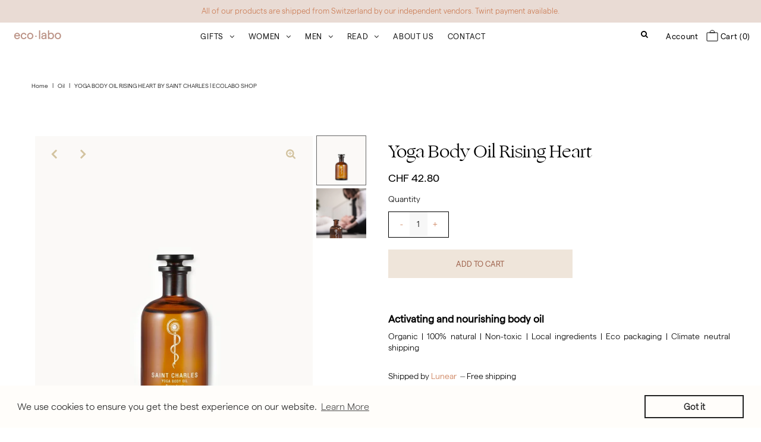

--- FILE ---
content_type: text/html; charset=utf-8
request_url: https://ecolabo.ch/products/yoga-body-oil-rising-heart
body_size: 30171
content:
<!DOCTYPE html>
<!--[if lt IE 7 ]><html class="ie ie6" lang="en"> <![endif]-->
<!--[if IE 7 ]><html class="ie ie7" lang="en"> <![endif]-->
<!--[if IE 8 ]><html class="ie ie8" lang="en"> <![endif]-->
<!--[if (gte IE 9)|!(IE)]><!--><html lang="en" class="no-js"> <!--<![endif]-->
<head>
<!-- Stock Alerts is generated by Ordersify -->
<style type="text/css">
  
</style>
<style type="text/css">
    
</style>
<script type="text/javascript">
  window.ORDERSIFY_BIS = window.ORDERSIFY_BIS || {};
  window.ORDERSIFY_BIS.template = "product";
  window.ORDERSIFY_BIS.language = "en";
  window.ORDERSIFY_BIS.primary_language = "en";
  window.ORDERSIFY_BIS.variant_inventory = [];
  window.ORDERSIFY_BIS.product_collections = [];
  
    window.ORDERSIFY_BIS.variant_inventory[39371689984072] = {
      inventory_management: "shopify",
      inventory_policy: "deny",
      inventory_quantity: 4
    };
  
  
    window.ORDERSIFY_BIS.product_collections.push({
      id: "209117904968",
    });
  
    window.ORDERSIFY_BIS.product_collections.push({
      id: "262427312200",
    });
  
    window.ORDERSIFY_BIS.product_collections.push({
      id: "264340013128",
    });
  
    window.ORDERSIFY_BIS.product_collections.push({
      id: "264388771912",
    });
  
    window.ORDERSIFY_BIS.product_collections.push({
      id: "264388739144",
    });
  
    window.ORDERSIFY_BIS.product_collections.push({
      id: "264340045896",
    });
  
    window.ORDERSIFY_BIS.product_collections.push({
      id: "264388706376",
    });
  
    window.ORDERSIFY_BIS.product_collections.push({
      id: "209117872200",
    });
  
    window.ORDERSIFY_BIS.product_collections.push({
      id: "262521323592",
    });
  
    window.ORDERSIFY_BIS.product_collections.push({
      id: "262556352584",
    });
  
    window.ORDERSIFY_BIS.product_collections.push({
      id: "261812125768",
    });
  
    window.ORDERSIFY_BIS.product_collections.push({
      id: "264711307336",
    });
  
    window.ORDERSIFY_BIS.product_collections.push({
      id: "264388804680",
    });
  
    window.ORDERSIFY_BIS.product_collections.push({
      id: "211632390216",
    });
  
    window.ORDERSIFY_BIS.product_collections.push({
      id: "207090024520",
    });
  
    window.ORDERSIFY_BIS.product_collections.push({
      id: "262106316872",
    });
  
    window.ORDERSIFY_BIS.product_collections.push({
      id: "262584467528",
    });
  
    window.ORDERSIFY_BIS.product_collections.push({
      id: "207647637576",
    });
  
    window.ORDERSIFY_BIS.product_collections.push({
      id: "211272204360",
    });
  
    window.ORDERSIFY_BIS.product_collections.push({
      id: "264659533896",
    });
  
  window.ORDERSIFY_BIS.shop = "ecolabo.myshopify.com";
  window.ORDERSIFY_BIS.variant_inventory = [];
  
    window.ORDERSIFY_BIS.variant_inventory[39371689984072] = {
      inventory_management: "shopify",
      inventory_policy: "deny",
      inventory_quantity: 4
    };
  
  
  window.ORDERSIFY_BIS.popupSetting = {
    "is_optin_enable": false,
    "is_preorder": false,
    "is_brand_mark": true,
    "font_family": "Inconsolata",
    "is_multiple_language": true,
    "font_size": 14,
    "popup_border_radius": 4,
    "popup_heading_color": "#a16650",
    "popup_text_color": "#212b36",
    "is_message_enable": false,
    "is_sms_enable": false,
    "is_accepts_marketing_enable": false,
    "field_border_radius": 4,
    "popup_button_color": "#ffffff",
    "popup_button_bg_color": "#a16650",
    "is_float_button": false,
    "is_inline_form": false,
    "inline_form_selector": null,
    "inline_form_position": null,
    "float_button_position": "right",
    "float_button_top": 15,
    "float_button_color": "#a16650",
    "float_button_bg_color": "#efe5da",
    "is_inline_button": true,
    "inline_button_color": "#ffffff",
    "inline_button_bg_color": "#a16650",
    "is_push_notification_enable": false,
    "is_overlay_close": false,
    "ignore_collection_ids": "",
    "ignore_product_tags": "",
    "ignore_product_ids": "",
    "is_auto_translation": false,
    "selector": null,
    "selector_position": "right",
    "is_ga": false,
    "is_fp": false,
    "is_fb_checkbox": false,
    "fb_page_id": null,
    "is_pushowl": false
};
  window.ORDERSIFY_BIS.product = {"id":6593433796680,"title":"Yoga Body Oil Rising Heart","handle":"yoga-body-oil-rising-heart","description":"\u003cp style=\"font-size: 17px;\" data-mce-style=\"font-size: 17px;\"\u003e\u003cstrong\u003e\u003cspan data-mce-fragment=\"1\" mce-data-marked=\"1\"\u003eActivating and nourishing body oil\u003c\/span\u003e\u003c\/strong\u003e\u003c\/p\u003e\n\u003cp style=\"color: #000000;\" data-mce-style=\"color: #000000;\"\u003e\u003cmeta charset=\"utf-8\"\u003e\u003cspan\u003eOrganic | 100% natural | Non-toxic | Local ingredients | Eco packaging | Climate neutral shipping\u003c\/span\u003e\u003c\/p\u003e\n\u003cbr\u003e\n\u003cp\u003e\u003cspan\u003e\u003cmeta charset=\"utf-8\"\u003eShipped by \u003ca href=\"https:\/\/ecolabo.ch\/collections\/all\/lunear\" target=\"_blank\"\u003eLunear\u003c\/a\u003e  ⏤ Free shipping\u003c\/span\u003e\u003c\/p\u003e","published_at":"2021-11-10T14:23:05+01:00","created_at":"2021-11-02T17:55:51+01:00","vendor":"LUNEAR","type":"Oil","tags":["Cruelty Free","Ethical","Gift","Lunear","Men","Natural","Non-toxic","Oil","Organic","Vegan","Wellness","Women","Yoga"],"price":4280,"price_min":4280,"price_max":4280,"available":true,"price_varies":false,"compare_at_price":null,"compare_at_price_min":0,"compare_at_price_max":0,"compare_at_price_varies":false,"variants":[{"id":39371689984072,"title":"Default Title","option1":"Default Title","option2":null,"option3":null,"sku":"","requires_shipping":true,"taxable":true,"featured_image":null,"available":true,"name":"Yoga Body Oil Rising Heart","public_title":null,"options":["Default Title"],"price":4280,"weight":228,"compare_at_price":null,"inventory_management":"shopify","barcode":"","requires_selling_plan":false,"selling_plan_allocations":[]}],"images":["\/\/ecolabo.ch\/cdn\/shop\/products\/YogaBodyOilRisingHeart.jpg?v=1635872199","\/\/ecolabo.ch\/cdn\/shop\/products\/YogaBodyOilRisingHeart2.jpg?v=1635872199"],"featured_image":"\/\/ecolabo.ch\/cdn\/shop\/products\/YogaBodyOilRisingHeart.jpg?v=1635872199","options":["Title"],"media":[{"alt":null,"id":20729882837064,"position":1,"preview_image":{"aspect_ratio":0.75,"height":1800,"width":1350,"src":"\/\/ecolabo.ch\/cdn\/shop\/products\/YogaBodyOilRisingHeart.jpg?v=1635872199"},"aspect_ratio":0.75,"height":1800,"media_type":"image","src":"\/\/ecolabo.ch\/cdn\/shop\/products\/YogaBodyOilRisingHeart.jpg?v=1635872199","width":1350},{"alt":null,"id":20729882869832,"position":2,"preview_image":{"aspect_ratio":0.75,"height":1800,"width":1350,"src":"\/\/ecolabo.ch\/cdn\/shop\/products\/YogaBodyOilRisingHeart2.jpg?v=1635872199"},"aspect_ratio":0.75,"height":1800,"media_type":"image","src":"\/\/ecolabo.ch\/cdn\/shop\/products\/YogaBodyOilRisingHeart2.jpg?v=1635872199","width":1350}],"requires_selling_plan":false,"selling_plan_groups":[],"content":"\u003cp style=\"font-size: 17px;\" data-mce-style=\"font-size: 17px;\"\u003e\u003cstrong\u003e\u003cspan data-mce-fragment=\"1\" mce-data-marked=\"1\"\u003eActivating and nourishing body oil\u003c\/span\u003e\u003c\/strong\u003e\u003c\/p\u003e\n\u003cp style=\"color: #000000;\" data-mce-style=\"color: #000000;\"\u003e\u003cmeta charset=\"utf-8\"\u003e\u003cspan\u003eOrganic | 100% natural | Non-toxic | Local ingredients | Eco packaging | Climate neutral shipping\u003c\/span\u003e\u003c\/p\u003e\n\u003cbr\u003e\n\u003cp\u003e\u003cspan\u003e\u003cmeta charset=\"utf-8\"\u003eShipped by \u003ca href=\"https:\/\/ecolabo.ch\/collections\/all\/lunear\" target=\"_blank\"\u003eLunear\u003c\/a\u003e  ⏤ Free shipping\u003c\/span\u003e\u003c\/p\u003e"};
  window.ORDERSIFY_BIS.currentVariant = {"id":39371689984072,"title":"Default Title","option1":"Default Title","option2":null,"option3":null,"sku":"","requires_shipping":true,"taxable":true,"featured_image":null,"available":true,"name":"Yoga Body Oil Rising Heart","public_title":null,"options":["Default Title"],"price":4280,"weight":228,"compare_at_price":null,"inventory_management":"shopify","barcode":"","requires_selling_plan":false,"selling_plan_allocations":[]};
  window.ORDERSIFY_BIS.stockRemainingSetting = {
    "status": false,
    "selector": "#osf_stock_remaining",
    "selector_position": "inside",
    "font_family": "Inconsolata",
    "font_size": 13,
    "content": "Low stock! Only {{ quantity }} items left!",
    "display_quantity": 3,
    "is_multiple_language": true,
    "ignore_collection_ids": "",
    "ignore_product_tags": "",
    "ignore_product_ids": ""
};
  
    window.ORDERSIFY_BIS.translations = {
    "en": {
        "subject": "Your product just came back in stock",
        "buy_button": "Buy it now",
        "popup_note": "We respect your privacy and don't share your email with anybody.",
        "visit_store": "Visit our store",
        "please_agree": "Please confirm our terms",
        "success_text": "You subscribed notification successfully",
        "email_content": "Hi there,\nWe wanted to let you know that your product just came back in stock. Because you asked, we made sure that you're the first to know, but we can't guarantee your item will stay available for long. Hit the link below to get your gear before its gone!",
        "invalid_email": "Your email is invalid",
        "optin_message": "I agree with Terms of Service and Privacy Policy",
        "popup_heading": "Notify me when available",
        "required_email": "Your email is required",
        "invalid_message": "Your message must be less then 255 characters",
        "unsubscribe_link": "Unsubscribe",
        "float_button_text": "Notify when available",
        "low_stock_content": "Low stock! Only {{ quantity }} items left!",
        "popup_button_text": "Notify me",
        "popup_description": "We will send you a notification as soon as this product is available again.",
        "inline_button_text": "Notify when available",
        "unsubscribe_message": "Don't want to receive cart reminders from us?",
        "field_email_placeholder": "eg. username@example.com",
        "field_message_placeholder": "Tell something about your requirements to shop",
        "push_notification_message": "Receive push notifications"
    },
    "fr": {
        "subject": "Votre produit vient de rentrer en stock",
        "buy_button": "Achetez-le maintenant",
        "popup_note": "Nous respectons votre vie priv\u00e9e et ne partageons votre email avec personne.",
        "visit_store": "Visitez notre boutique",
        "please_agree": "Veuillez confirmer nos conditions",
        "success_text": "Vous vous \u00eates abonn\u00e9 \u00e0 la notification avec succ\u00e8s",
        "email_content": "Bonjour, \n Nous voulions vous informer que votre produit vient de revenir en stock. Comme vous l'avez demand\u00e9, nous nous sommes assur\u00e9s que vous \u00eates le premier inform\u00e9, mais nous ne pouvons pas garantir que votre article vous dira disponible pendant longtemps. Cliquez sur le lien ci-dessous pour r\u00e9cup\u00e9rer votre \u00e9quipement avant qu'il ne disparaisse!",
        "invalid_email": "Votre email n'est pas valide",
        "optin_message": "J'accepte les conditions d'utilisation et la politique de confidentialit\u00e9",
        "popup_heading": "M'avertir lorsque disponible",
        "required_email": "Votre e-mail est obligatoire",
        "invalid_message": "Votre message doit comporter moins de 255 caract\u00e8res",
        "unsubscribe_link": "Se d\u00e9sabonner",
        "float_button_text": "Notifier quand disponible",
        "low_stock_content": "Faible stock! Il ne reste que {{ quantity }} articles!",
        "popup_button_text": "Me pr\u00e9venir",
        "popup_description": "Nous vous enverrons une notification d\u00e8s que ce produit sera \u00e0 nouveau disponible.",
        "inline_button_text": "Notifier lorsque disponible",
        "unsubscribe_message": "Vous ne souhaitez pas recevoir de rappels de panier de notre part?",
        "field_email_placeholder": "par exemple. nom_utilisateur@exemple.com",
        "field_message_placeholder": "Parlez de vos besoins d'achat",
        "push_notification_message": "Recevoir des notifications push"
    }
};
  
</script>

<!-- End of Stock Alerts is generated by Ordersify -->
<link rel="stylesheet" href="https://use.typekit.net/wgi5npx.css">
<link rel="stylesheet" href="https://use.typekit.net/wgi5npx.css">
<meta name="facebook-domain-verification" content="t37fwfqv8s0ub08c93875mpcfrxe84" />
  




  <meta property="og:type" content="product">
  <meta property="og:title" content="Yoga Body Oil Rising Heart">
  <meta property="og:url" content="https://ecolabo.ch/products/yoga-body-oil-rising-heart">
  <meta property="og:description" content="Activating and nourishing body oil
Organic | 100% natural | Non-toxic | Local ingredients | Eco packaging | Climate neutral shipping

Shipped by Lunear  ⏤ Free shipping">
  
    <meta property="og:image" content="http://ecolabo.ch/cdn/shop/products/YogaBodyOilRisingHeart_grande.jpg?v=1635872199">
    <meta property="og:image:secure_url" content="https://ecolabo.ch/cdn/shop/products/YogaBodyOilRisingHeart_grande.jpg?v=1635872199">
  
    <meta property="og:image" content="http://ecolabo.ch/cdn/shop/products/YogaBodyOilRisingHeart2_grande.jpg?v=1635872199">
    <meta property="og:image:secure_url" content="https://ecolabo.ch/cdn/shop/products/YogaBodyOilRisingHeart2_grande.jpg?v=1635872199">
  
  <meta property="og:price:amount" content="42.80">
  <meta property="og:price:currency" content="CHF">

<meta property="og:site_name" content="Ecolabo">



  <meta name="twitter:card" content="summary">


  <meta name="twitter:site" content="@">


  <meta name="twitter:title" content="Yoga Body Oil Rising Heart">
  <meta name="twitter:description" content="Activating and nourishing body oil
Organic | 100% natural | Non-toxic | Local ingredients | Eco packaging | Climate neutral shipping

Shipped by Lunear  ⏤ Free shipping">
  <meta name="twitter:image" content="https://ecolabo.ch/cdn/shop/products/YogaBodyOilRisingHeart_large.jpg?v=1635872199">
  <meta name="twitter:image:width" content="480">
  <meta name="twitter:image:height" content="480">



 <script type="application/ld+json">
   {
     "@context": "https://schema.org",
     "@type": "Product",
     "id": "yoga-body-oil-rising-heart",
     "url": "//products/yoga-body-oil-rising-heart",
     "image": "//ecolabo.ch/cdn/shop/products/YogaBodyOilRisingHeart_1024x.jpg?v=1635872199",
     "name": "Yoga Body Oil Rising Heart",
     "brand": "LUNEAR",
     "description": "Activating and nourishing body oil
Organic | 100% natural | Non-toxic | Local ingredients | Eco packaging | Climate neutral shipping

Shipped by Lunear  ⏤ Free shipping","sku": "39371689984072","offers": {
       "@type": "Offer",
       "price": "42.80",
       "priceCurrency": "CHF",
       "availability": "http://schema.org/InStock",
       "priceValidUntil": "2030-01-01",
       "url": "/products/yoga-body-oil-rising-heart"
     }}
 </script>



  <!-- Meta -->
  <title>
    Yoga Body Oil Rising Heart by Saint Charles | Ecolabo Shop
  </title>
  
  <meta name="description" content="Rising Heart is perfect for use at the beginning of yoga or meditation practice or as a care product for positive well-being after the morning shower. Free shipping within Switzerland." />
  
  <link rel="canonical" href="https://ecolabo.ch/products/yoga-body-oil-rising-heart" />

  <!-- Viewport -->
  <meta name="viewport" content="width=device-width, initial-scale=1, maximum-scale=1">
  
<!--  shop.collections_count 220  -->
<!--  shop.vendors  31  -->

  <!-- CSS -->

  <link href="//ecolabo.ch/cdn/shop/t/23/assets/stylesheet.css?v=182224593190738510871759331698" rel="stylesheet" type="text/css" media="all" />
  <link href="//ecolabo.ch/cdn/shop/t/23/assets/queries.css?v=149899276982263009131638440787" rel="stylesheet" type="text/css" media="all" />

  <!--[if lt IE 9]>
	<script src="//html5shim.googlecode.com/svn/trunk/html5.js"></script>
  <![endif]-->

  <!-- JS -->

  <script src="//code.jquery.com/jquery-3.3.1.min.js" type="text/javascript"></script>
  <script src="//ecolabo.ch/cdn/shop/t/23/assets/eventemitter3.min.js?v=27939738353326123541638440751" type="text/javascript"></script>
  <script src="//ecolabo.ch/cdn/shopifycloud/storefront/assets/themes_support/option_selection-b017cd28.js" type="text/javascript"></script>

  

  <script>window.performance && window.performance.mark && window.performance.mark('shopify.content_for_header.start');</script><meta name="google-site-verification" content="BN7419o-s1deIPSwyzz7hZNJCgIgNDY_mqOgRPaWYck">
<meta id="shopify-digital-wallet" name="shopify-digital-wallet" content="/5123735624/digital_wallets/dialog">
<link rel="alternate" type="application/json+oembed" href="https://ecolabo.ch/products/yoga-body-oil-rising-heart.oembed">
<script async="async" src="/checkouts/internal/preloads.js?locale=en-CH"></script>
<script id="shopify-features" type="application/json">{"accessToken":"96df3fec34887ef0530d571af95327b7","betas":["rich-media-storefront-analytics"],"domain":"ecolabo.ch","predictiveSearch":true,"shopId":5123735624,"locale":"en"}</script>
<script>var Shopify = Shopify || {};
Shopify.shop = "ecolabo.myshopify.com";
Shopify.locale = "en";
Shopify.currency = {"active":"CHF","rate":"1.0"};
Shopify.country = "CH";
Shopify.theme = {"name":"Ecolabo | Christmas","id":120527519816,"schema_name":"Vantage","schema_version":"7.2","theme_store_id":459,"role":"main"};
Shopify.theme.handle = "null";
Shopify.theme.style = {"id":null,"handle":null};
Shopify.cdnHost = "ecolabo.ch/cdn";
Shopify.routes = Shopify.routes || {};
Shopify.routes.root = "/";</script>
<script type="module">!function(o){(o.Shopify=o.Shopify||{}).modules=!0}(window);</script>
<script>!function(o){function n(){var o=[];function n(){o.push(Array.prototype.slice.apply(arguments))}return n.q=o,n}var t=o.Shopify=o.Shopify||{};t.loadFeatures=n(),t.autoloadFeatures=n()}(window);</script>
<script id="shop-js-analytics" type="application/json">{"pageType":"product"}</script>
<script defer="defer" async type="module" src="//ecolabo.ch/cdn/shopifycloud/shop-js/modules/v2/client.init-shop-cart-sync_BdyHc3Nr.en.esm.js"></script>
<script defer="defer" async type="module" src="//ecolabo.ch/cdn/shopifycloud/shop-js/modules/v2/chunk.common_Daul8nwZ.esm.js"></script>
<script type="module">
  await import("//ecolabo.ch/cdn/shopifycloud/shop-js/modules/v2/client.init-shop-cart-sync_BdyHc3Nr.en.esm.js");
await import("//ecolabo.ch/cdn/shopifycloud/shop-js/modules/v2/chunk.common_Daul8nwZ.esm.js");

  window.Shopify.SignInWithShop?.initShopCartSync?.({"fedCMEnabled":true,"windoidEnabled":true});

</script>
<script>(function() {
  var isLoaded = false;
  function asyncLoad() {
    if (isLoaded) return;
    isLoaded = true;
    var urls = ["\/\/code.tidio.co\/rdj6t1eif7u7tg3lqvuci7iy9idxfqpz.js?shop=ecolabo.myshopify.com","https:\/\/static.klaviyo.com\/onsite\/js\/klaviyo.js?company_id=XasNkV\u0026shop=ecolabo.myshopify.com","https:\/\/static.klaviyo.com\/onsite\/js\/klaviyo.js?company_id=XasNkV\u0026shop=ecolabo.myshopify.com","https:\/\/cdn.weglot.com\/weglot_script_tag.js?shop=ecolabo.myshopify.com","https:\/\/cdn.ordersify.com\/sdk\/productalerts-shopify.js?shop=ecolabo.myshopify.com","https:\/\/cdn.shopify.com\/s\/files\/1\/0051\/2373\/5624\/t\/23\/assets\/booster_eu_cookie_5123735624.js?v=1638440745\u0026shop=ecolabo.myshopify.com","https:\/\/swymv3free-01.azureedge.net\/code\/swym-shopify.js?shop=ecolabo.myshopify.com","https:\/\/cdn.nfcube.com\/instafeed-d38261eb02e1d63bbb388838d6836dda.js?shop=ecolabo.myshopify.com","\/\/backinstock.useamp.com\/widget\/43004_1767156932.js?category=bis\u0026v=6\u0026shop=ecolabo.myshopify.com"];
    for (var i = 0; i < urls.length; i++) {
      var s = document.createElement('script');
      s.type = 'text/javascript';
      s.async = true;
      s.src = urls[i];
      var x = document.getElementsByTagName('script')[0];
      x.parentNode.insertBefore(s, x);
    }
  };
  if(window.attachEvent) {
    window.attachEvent('onload', asyncLoad);
  } else {
    window.addEventListener('load', asyncLoad, false);
  }
})();</script>
<script id="__st">var __st={"a":5123735624,"offset":3600,"reqid":"5b15169a-75da-4557-ae38-66daad626818-1769009332","pageurl":"ecolabo.ch\/products\/yoga-body-oil-rising-heart","u":"7b87eb5d1d0a","p":"product","rtyp":"product","rid":6593433796680};</script>
<script>window.ShopifyPaypalV4VisibilityTracking = true;</script>
<script id="captcha-bootstrap">!function(){'use strict';const t='contact',e='account',n='new_comment',o=[[t,t],['blogs',n],['comments',n],[t,'customer']],c=[[e,'customer_login'],[e,'guest_login'],[e,'recover_customer_password'],[e,'create_customer']],r=t=>t.map((([t,e])=>`form[action*='/${t}']:not([data-nocaptcha='true']) input[name='form_type'][value='${e}']`)).join(','),a=t=>()=>t?[...document.querySelectorAll(t)].map((t=>t.form)):[];function s(){const t=[...o],e=r(t);return a(e)}const i='password',u='form_key',d=['recaptcha-v3-token','g-recaptcha-response','h-captcha-response',i],f=()=>{try{return window.sessionStorage}catch{return}},m='__shopify_v',_=t=>t.elements[u];function p(t,e,n=!1){try{const o=window.sessionStorage,c=JSON.parse(o.getItem(e)),{data:r}=function(t){const{data:e,action:n}=t;return t[m]||n?{data:e,action:n}:{data:t,action:n}}(c);for(const[e,n]of Object.entries(r))t.elements[e]&&(t.elements[e].value=n);n&&o.removeItem(e)}catch(o){console.error('form repopulation failed',{error:o})}}const l='form_type',E='cptcha';function T(t){t.dataset[E]=!0}const w=window,h=w.document,L='Shopify',v='ce_forms',y='captcha';let A=!1;((t,e)=>{const n=(g='f06e6c50-85a8-45c8-87d0-21a2b65856fe',I='https://cdn.shopify.com/shopifycloud/storefront-forms-hcaptcha/ce_storefront_forms_captcha_hcaptcha.v1.5.2.iife.js',D={infoText:'Protected by hCaptcha',privacyText:'Privacy',termsText:'Terms'},(t,e,n)=>{const o=w[L][v],c=o.bindForm;if(c)return c(t,g,e,D).then(n);var r;o.q.push([[t,g,e,D],n]),r=I,A||(h.body.append(Object.assign(h.createElement('script'),{id:'captcha-provider',async:!0,src:r})),A=!0)});var g,I,D;w[L]=w[L]||{},w[L][v]=w[L][v]||{},w[L][v].q=[],w[L][y]=w[L][y]||{},w[L][y].protect=function(t,e){n(t,void 0,e),T(t)},Object.freeze(w[L][y]),function(t,e,n,w,h,L){const[v,y,A,g]=function(t,e,n){const i=e?o:[],u=t?c:[],d=[...i,...u],f=r(d),m=r(i),_=r(d.filter((([t,e])=>n.includes(e))));return[a(f),a(m),a(_),s()]}(w,h,L),I=t=>{const e=t.target;return e instanceof HTMLFormElement?e:e&&e.form},D=t=>v().includes(t);t.addEventListener('submit',(t=>{const e=I(t);if(!e)return;const n=D(e)&&!e.dataset.hcaptchaBound&&!e.dataset.recaptchaBound,o=_(e),c=g().includes(e)&&(!o||!o.value);(n||c)&&t.preventDefault(),c&&!n&&(function(t){try{if(!f())return;!function(t){const e=f();if(!e)return;const n=_(t);if(!n)return;const o=n.value;o&&e.removeItem(o)}(t);const e=Array.from(Array(32),(()=>Math.random().toString(36)[2])).join('');!function(t,e){_(t)||t.append(Object.assign(document.createElement('input'),{type:'hidden',name:u})),t.elements[u].value=e}(t,e),function(t,e){const n=f();if(!n)return;const o=[...t.querySelectorAll(`input[type='${i}']`)].map((({name:t})=>t)),c=[...d,...o],r={};for(const[a,s]of new FormData(t).entries())c.includes(a)||(r[a]=s);n.setItem(e,JSON.stringify({[m]:1,action:t.action,data:r}))}(t,e)}catch(e){console.error('failed to persist form',e)}}(e),e.submit())}));const S=(t,e)=>{t&&!t.dataset[E]&&(n(t,e.some((e=>e===t))),T(t))};for(const o of['focusin','change'])t.addEventListener(o,(t=>{const e=I(t);D(e)&&S(e,y())}));const B=e.get('form_key'),M=e.get(l),P=B&&M;t.addEventListener('DOMContentLoaded',(()=>{const t=y();if(P)for(const e of t)e.elements[l].value===M&&p(e,B);[...new Set([...A(),...v().filter((t=>'true'===t.dataset.shopifyCaptcha))])].forEach((e=>S(e,t)))}))}(h,new URLSearchParams(w.location.search),n,t,e,['guest_login'])})(!0,!0)}();</script>
<script integrity="sha256-4kQ18oKyAcykRKYeNunJcIwy7WH5gtpwJnB7kiuLZ1E=" data-source-attribution="shopify.loadfeatures" defer="defer" src="//ecolabo.ch/cdn/shopifycloud/storefront/assets/storefront/load_feature-a0a9edcb.js" crossorigin="anonymous"></script>
<script data-source-attribution="shopify.dynamic_checkout.dynamic.init">var Shopify=Shopify||{};Shopify.PaymentButton=Shopify.PaymentButton||{isStorefrontPortableWallets:!0,init:function(){window.Shopify.PaymentButton.init=function(){};var t=document.createElement("script");t.src="https://ecolabo.ch/cdn/shopifycloud/portable-wallets/latest/portable-wallets.en.js",t.type="module",document.head.appendChild(t)}};
</script>
<script data-source-attribution="shopify.dynamic_checkout.buyer_consent">
  function portableWalletsHideBuyerConsent(e){var t=document.getElementById("shopify-buyer-consent"),n=document.getElementById("shopify-subscription-policy-button");t&&n&&(t.classList.add("hidden"),t.setAttribute("aria-hidden","true"),n.removeEventListener("click",e))}function portableWalletsShowBuyerConsent(e){var t=document.getElementById("shopify-buyer-consent"),n=document.getElementById("shopify-subscription-policy-button");t&&n&&(t.classList.remove("hidden"),t.removeAttribute("aria-hidden"),n.addEventListener("click",e))}window.Shopify?.PaymentButton&&(window.Shopify.PaymentButton.hideBuyerConsent=portableWalletsHideBuyerConsent,window.Shopify.PaymentButton.showBuyerConsent=portableWalletsShowBuyerConsent);
</script>
<script data-source-attribution="shopify.dynamic_checkout.cart.bootstrap">document.addEventListener("DOMContentLoaded",(function(){function t(){return document.querySelector("shopify-accelerated-checkout-cart, shopify-accelerated-checkout")}if(t())Shopify.PaymentButton.init();else{new MutationObserver((function(e,n){t()&&(Shopify.PaymentButton.init(),n.disconnect())})).observe(document.body,{childList:!0,subtree:!0})}}));
</script>
<script id="sections-script" data-sections="product-recommendations" defer="defer" src="//ecolabo.ch/cdn/shop/t/23/compiled_assets/scripts.js?v=10880"></script>
<script>window.performance && window.performance.mark && window.performance.mark('shopify.content_for_header.end');</script>

  

  <!-- Favicon -->
  
  <link rel="shortcut icon" href="//ecolabo.ch/cdn/shop/files/favicon_32x32.png?v=1614292681" type="image/png" />
  
 
<!-- "snippets/pagefly-header.liquid" was not rendered, the associated app was uninstalled -->
  
  <link rel="stylesheet" href="https://use.typekit.net/wgi5npx.css">
  <link href="https://fonts.googleapis.com/css2?family=Overpass+Mono:wght@300&display=swap" rel="stylesheet">
  <link rel="stylesheet" href="https://use.typekit.net/wgi5npx.css">



 <link rel="alternate" hreflang="en" href="https://ecolabo.ch/products/yoga-body-oil-rising-heart">

<link rel="alternate" hreflang="fr" href="https://fr.ecolabo.ch/products/yoga-body-oil-rising-heart">
<!--Start Weglot Script-->
<script src="//cdn.weglot.com/weglot.min.js"></script>
<script id="has-script-tags">Weglot.initialize({ api_key:"wg_f5784e41dd9d6d6d91043ef6fef198d65" });</script>
<!--End Weglot Script-->

<script src="https://cdn.shopify.com/extensions/8d2c31d3-a828-4daf-820f-80b7f8e01c39/nova-eu-cookie-bar-gdpr-4/assets/nova-cookie-app-embed.js" type="text/javascript" defer="defer"></script>
<link href="https://cdn.shopify.com/extensions/8d2c31d3-a828-4daf-820f-80b7f8e01c39/nova-eu-cookie-bar-gdpr-4/assets/nova-cookie.css" rel="stylesheet" type="text/css" media="all">
<link href="https://monorail-edge.shopifysvc.com" rel="dns-prefetch">
<script>(function(){if ("sendBeacon" in navigator && "performance" in window) {try {var session_token_from_headers = performance.getEntriesByType('navigation')[0].serverTiming.find(x => x.name == '_s').description;} catch {var session_token_from_headers = undefined;}var session_cookie_matches = document.cookie.match(/_shopify_s=([^;]*)/);var session_token_from_cookie = session_cookie_matches && session_cookie_matches.length === 2 ? session_cookie_matches[1] : "";var session_token = session_token_from_headers || session_token_from_cookie || "";function handle_abandonment_event(e) {var entries = performance.getEntries().filter(function(entry) {return /monorail-edge.shopifysvc.com/.test(entry.name);});if (!window.abandonment_tracked && entries.length === 0) {window.abandonment_tracked = true;var currentMs = Date.now();var navigation_start = performance.timing.navigationStart;var payload = {shop_id: 5123735624,url: window.location.href,navigation_start,duration: currentMs - navigation_start,session_token,page_type: "product"};window.navigator.sendBeacon("https://monorail-edge.shopifysvc.com/v1/produce", JSON.stringify({schema_id: "online_store_buyer_site_abandonment/1.1",payload: payload,metadata: {event_created_at_ms: currentMs,event_sent_at_ms: currentMs}}));}}window.addEventListener('pagehide', handle_abandonment_event);}}());</script>
<script id="web-pixels-manager-setup">(function e(e,d,r,n,o){if(void 0===o&&(o={}),!Boolean(null===(a=null===(i=window.Shopify)||void 0===i?void 0:i.analytics)||void 0===a?void 0:a.replayQueue)){var i,a;window.Shopify=window.Shopify||{};var t=window.Shopify;t.analytics=t.analytics||{};var s=t.analytics;s.replayQueue=[],s.publish=function(e,d,r){return s.replayQueue.push([e,d,r]),!0};try{self.performance.mark("wpm:start")}catch(e){}var l=function(){var e={modern:/Edge?\/(1{2}[4-9]|1[2-9]\d|[2-9]\d{2}|\d{4,})\.\d+(\.\d+|)|Firefox\/(1{2}[4-9]|1[2-9]\d|[2-9]\d{2}|\d{4,})\.\d+(\.\d+|)|Chrom(ium|e)\/(9{2}|\d{3,})\.\d+(\.\d+|)|(Maci|X1{2}).+ Version\/(15\.\d+|(1[6-9]|[2-9]\d|\d{3,})\.\d+)([,.]\d+|)( \(\w+\)|)( Mobile\/\w+|) Safari\/|Chrome.+OPR\/(9{2}|\d{3,})\.\d+\.\d+|(CPU[ +]OS|iPhone[ +]OS|CPU[ +]iPhone|CPU IPhone OS|CPU iPad OS)[ +]+(15[._]\d+|(1[6-9]|[2-9]\d|\d{3,})[._]\d+)([._]\d+|)|Android:?[ /-](13[3-9]|1[4-9]\d|[2-9]\d{2}|\d{4,})(\.\d+|)(\.\d+|)|Android.+Firefox\/(13[5-9]|1[4-9]\d|[2-9]\d{2}|\d{4,})\.\d+(\.\d+|)|Android.+Chrom(ium|e)\/(13[3-9]|1[4-9]\d|[2-9]\d{2}|\d{4,})\.\d+(\.\d+|)|SamsungBrowser\/([2-9]\d|\d{3,})\.\d+/,legacy:/Edge?\/(1[6-9]|[2-9]\d|\d{3,})\.\d+(\.\d+|)|Firefox\/(5[4-9]|[6-9]\d|\d{3,})\.\d+(\.\d+|)|Chrom(ium|e)\/(5[1-9]|[6-9]\d|\d{3,})\.\d+(\.\d+|)([\d.]+$|.*Safari\/(?![\d.]+ Edge\/[\d.]+$))|(Maci|X1{2}).+ Version\/(10\.\d+|(1[1-9]|[2-9]\d|\d{3,})\.\d+)([,.]\d+|)( \(\w+\)|)( Mobile\/\w+|) Safari\/|Chrome.+OPR\/(3[89]|[4-9]\d|\d{3,})\.\d+\.\d+|(CPU[ +]OS|iPhone[ +]OS|CPU[ +]iPhone|CPU IPhone OS|CPU iPad OS)[ +]+(10[._]\d+|(1[1-9]|[2-9]\d|\d{3,})[._]\d+)([._]\d+|)|Android:?[ /-](13[3-9]|1[4-9]\d|[2-9]\d{2}|\d{4,})(\.\d+|)(\.\d+|)|Mobile Safari.+OPR\/([89]\d|\d{3,})\.\d+\.\d+|Android.+Firefox\/(13[5-9]|1[4-9]\d|[2-9]\d{2}|\d{4,})\.\d+(\.\d+|)|Android.+Chrom(ium|e)\/(13[3-9]|1[4-9]\d|[2-9]\d{2}|\d{4,})\.\d+(\.\d+|)|Android.+(UC? ?Browser|UCWEB|U3)[ /]?(15\.([5-9]|\d{2,})|(1[6-9]|[2-9]\d|\d{3,})\.\d+)\.\d+|SamsungBrowser\/(5\.\d+|([6-9]|\d{2,})\.\d+)|Android.+MQ{2}Browser\/(14(\.(9|\d{2,})|)|(1[5-9]|[2-9]\d|\d{3,})(\.\d+|))(\.\d+|)|K[Aa][Ii]OS\/(3\.\d+|([4-9]|\d{2,})\.\d+)(\.\d+|)/},d=e.modern,r=e.legacy,n=navigator.userAgent;return n.match(d)?"modern":n.match(r)?"legacy":"unknown"}(),u="modern"===l?"modern":"legacy",c=(null!=n?n:{modern:"",legacy:""})[u],f=function(e){return[e.baseUrl,"/wpm","/b",e.hashVersion,"modern"===e.buildTarget?"m":"l",".js"].join("")}({baseUrl:d,hashVersion:r,buildTarget:u}),m=function(e){var d=e.version,r=e.bundleTarget,n=e.surface,o=e.pageUrl,i=e.monorailEndpoint;return{emit:function(e){var a=e.status,t=e.errorMsg,s=(new Date).getTime(),l=JSON.stringify({metadata:{event_sent_at_ms:s},events:[{schema_id:"web_pixels_manager_load/3.1",payload:{version:d,bundle_target:r,page_url:o,status:a,surface:n,error_msg:t},metadata:{event_created_at_ms:s}}]});if(!i)return console&&console.warn&&console.warn("[Web Pixels Manager] No Monorail endpoint provided, skipping logging."),!1;try{return self.navigator.sendBeacon.bind(self.navigator)(i,l)}catch(e){}var u=new XMLHttpRequest;try{return u.open("POST",i,!0),u.setRequestHeader("Content-Type","text/plain"),u.send(l),!0}catch(e){return console&&console.warn&&console.warn("[Web Pixels Manager] Got an unhandled error while logging to Monorail."),!1}}}}({version:r,bundleTarget:l,surface:e.surface,pageUrl:self.location.href,monorailEndpoint:e.monorailEndpoint});try{o.browserTarget=l,function(e){var d=e.src,r=e.async,n=void 0===r||r,o=e.onload,i=e.onerror,a=e.sri,t=e.scriptDataAttributes,s=void 0===t?{}:t,l=document.createElement("script"),u=document.querySelector("head"),c=document.querySelector("body");if(l.async=n,l.src=d,a&&(l.integrity=a,l.crossOrigin="anonymous"),s)for(var f in s)if(Object.prototype.hasOwnProperty.call(s,f))try{l.dataset[f]=s[f]}catch(e){}if(o&&l.addEventListener("load",o),i&&l.addEventListener("error",i),u)u.appendChild(l);else{if(!c)throw new Error("Did not find a head or body element to append the script");c.appendChild(l)}}({src:f,async:!0,onload:function(){if(!function(){var e,d;return Boolean(null===(d=null===(e=window.Shopify)||void 0===e?void 0:e.analytics)||void 0===d?void 0:d.initialized)}()){var d=window.webPixelsManager.init(e)||void 0;if(d){var r=window.Shopify.analytics;r.replayQueue.forEach((function(e){var r=e[0],n=e[1],o=e[2];d.publishCustomEvent(r,n,o)})),r.replayQueue=[],r.publish=d.publishCustomEvent,r.visitor=d.visitor,r.initialized=!0}}},onerror:function(){return m.emit({status:"failed",errorMsg:"".concat(f," has failed to load")})},sri:function(e){var d=/^sha384-[A-Za-z0-9+/=]+$/;return"string"==typeof e&&d.test(e)}(c)?c:"",scriptDataAttributes:o}),m.emit({status:"loading"})}catch(e){m.emit({status:"failed",errorMsg:(null==e?void 0:e.message)||"Unknown error"})}}})({shopId: 5123735624,storefrontBaseUrl: "https://ecolabo.ch",extensionsBaseUrl: "https://extensions.shopifycdn.com/cdn/shopifycloud/web-pixels-manager",monorailEndpoint: "https://monorail-edge.shopifysvc.com/unstable/produce_batch",surface: "storefront-renderer",enabledBetaFlags: ["2dca8a86"],webPixelsConfigList: [{"id":"1068040568","configuration":"{\"config\":\"{\\\"pixel_id\\\":\\\"AW-460508293\\\",\\\"gtag_events\\\":[{\\\"type\\\":\\\"page_view\\\",\\\"action_label\\\":\\\"AW-460508293\\\/38eCCP_swvEBEIWZy9sB\\\"},{\\\"type\\\":\\\"purchase\\\",\\\"action_label\\\":\\\"AW-460508293\\\/-pRoCILtwvEBEIWZy9sB\\\"},{\\\"type\\\":\\\"view_item\\\",\\\"action_label\\\":\\\"AW-460508293\\\/hDBpCIXtwvEBEIWZy9sB\\\"},{\\\"type\\\":\\\"add_to_cart\\\",\\\"action_label\\\":\\\"AW-460508293\\\/YWzlCIjtwvEBEIWZy9sB\\\"},{\\\"type\\\":\\\"begin_checkout\\\",\\\"action_label\\\":\\\"AW-460508293\\\/p5CaCIvtwvEBEIWZy9sB\\\"},{\\\"type\\\":\\\"search\\\",\\\"action_label\\\":\\\"AW-460508293\\\/40OhCI7twvEBEIWZy9sB\\\"},{\\\"type\\\":\\\"add_payment_info\\\",\\\"action_label\\\":\\\"AW-460508293\\\/t98wCJHtwvEBEIWZy9sB\\\"}],\\\"enable_monitoring_mode\\\":false}\"}","eventPayloadVersion":"v1","runtimeContext":"OPEN","scriptVersion":"b2a88bafab3e21179ed38636efcd8a93","type":"APP","apiClientId":1780363,"privacyPurposes":[],"dataSharingAdjustments":{"protectedCustomerApprovalScopes":["read_customer_address","read_customer_email","read_customer_name","read_customer_personal_data","read_customer_phone"]}},{"id":"49021000","configuration":"{\"pixel_id\":\"818093422068057\",\"pixel_type\":\"facebook_pixel\",\"metaapp_system_user_token\":\"-\"}","eventPayloadVersion":"v1","runtimeContext":"OPEN","scriptVersion":"ca16bc87fe92b6042fbaa3acc2fbdaa6","type":"APP","apiClientId":2329312,"privacyPurposes":["ANALYTICS","MARKETING","SALE_OF_DATA"],"dataSharingAdjustments":{"protectedCustomerApprovalScopes":["read_customer_address","read_customer_email","read_customer_name","read_customer_personal_data","read_customer_phone"]}},{"id":"179306872","eventPayloadVersion":"v1","runtimeContext":"LAX","scriptVersion":"1","type":"CUSTOM","privacyPurposes":["ANALYTICS"],"name":"Google Analytics tag (migrated)"},{"id":"shopify-app-pixel","configuration":"{}","eventPayloadVersion":"v1","runtimeContext":"STRICT","scriptVersion":"0450","apiClientId":"shopify-pixel","type":"APP","privacyPurposes":["ANALYTICS","MARKETING"]},{"id":"shopify-custom-pixel","eventPayloadVersion":"v1","runtimeContext":"LAX","scriptVersion":"0450","apiClientId":"shopify-pixel","type":"CUSTOM","privacyPurposes":["ANALYTICS","MARKETING"]}],isMerchantRequest: false,initData: {"shop":{"name":"Ecolabo","paymentSettings":{"currencyCode":"CHF"},"myshopifyDomain":"ecolabo.myshopify.com","countryCode":"CH","storefrontUrl":"https:\/\/ecolabo.ch"},"customer":null,"cart":null,"checkout":null,"productVariants":[{"price":{"amount":42.8,"currencyCode":"CHF"},"product":{"title":"Yoga Body Oil Rising Heart","vendor":"LUNEAR","id":"6593433796680","untranslatedTitle":"Yoga Body Oil Rising Heart","url":"\/products\/yoga-body-oil-rising-heart","type":"Oil"},"id":"39371689984072","image":{"src":"\/\/ecolabo.ch\/cdn\/shop\/products\/YogaBodyOilRisingHeart.jpg?v=1635872199"},"sku":"","title":"Default Title","untranslatedTitle":"Default Title"}],"purchasingCompany":null},},"https://ecolabo.ch/cdn","fcfee988w5aeb613cpc8e4bc33m6693e112",{"modern":"","legacy":""},{"shopId":"5123735624","storefrontBaseUrl":"https:\/\/ecolabo.ch","extensionBaseUrl":"https:\/\/extensions.shopifycdn.com\/cdn\/shopifycloud\/web-pixels-manager","surface":"storefront-renderer","enabledBetaFlags":"[\"2dca8a86\"]","isMerchantRequest":"false","hashVersion":"fcfee988w5aeb613cpc8e4bc33m6693e112","publish":"custom","events":"[[\"page_viewed\",{}],[\"product_viewed\",{\"productVariant\":{\"price\":{\"amount\":42.8,\"currencyCode\":\"CHF\"},\"product\":{\"title\":\"Yoga Body Oil Rising Heart\",\"vendor\":\"LUNEAR\",\"id\":\"6593433796680\",\"untranslatedTitle\":\"Yoga Body Oil Rising Heart\",\"url\":\"\/products\/yoga-body-oil-rising-heart\",\"type\":\"Oil\"},\"id\":\"39371689984072\",\"image\":{\"src\":\"\/\/ecolabo.ch\/cdn\/shop\/products\/YogaBodyOilRisingHeart.jpg?v=1635872199\"},\"sku\":\"\",\"title\":\"Default Title\",\"untranslatedTitle\":\"Default Title\"}}]]"});</script><script>
  window.ShopifyAnalytics = window.ShopifyAnalytics || {};
  window.ShopifyAnalytics.meta = window.ShopifyAnalytics.meta || {};
  window.ShopifyAnalytics.meta.currency = 'CHF';
  var meta = {"product":{"id":6593433796680,"gid":"gid:\/\/shopify\/Product\/6593433796680","vendor":"LUNEAR","type":"Oil","handle":"yoga-body-oil-rising-heart","variants":[{"id":39371689984072,"price":4280,"name":"Yoga Body Oil Rising Heart","public_title":null,"sku":""}],"remote":false},"page":{"pageType":"product","resourceType":"product","resourceId":6593433796680,"requestId":"5b15169a-75da-4557-ae38-66daad626818-1769009332"}};
  for (var attr in meta) {
    window.ShopifyAnalytics.meta[attr] = meta[attr];
  }
</script>
<script class="analytics">
  (function () {
    var customDocumentWrite = function(content) {
      var jquery = null;

      if (window.jQuery) {
        jquery = window.jQuery;
      } else if (window.Checkout && window.Checkout.$) {
        jquery = window.Checkout.$;
      }

      if (jquery) {
        jquery('body').append(content);
      }
    };

    var hasLoggedConversion = function(token) {
      if (token) {
        return document.cookie.indexOf('loggedConversion=' + token) !== -1;
      }
      return false;
    }

    var setCookieIfConversion = function(token) {
      if (token) {
        var twoMonthsFromNow = new Date(Date.now());
        twoMonthsFromNow.setMonth(twoMonthsFromNow.getMonth() + 2);

        document.cookie = 'loggedConversion=' + token + '; expires=' + twoMonthsFromNow;
      }
    }

    var trekkie = window.ShopifyAnalytics.lib = window.trekkie = window.trekkie || [];
    if (trekkie.integrations) {
      return;
    }
    trekkie.methods = [
      'identify',
      'page',
      'ready',
      'track',
      'trackForm',
      'trackLink'
    ];
    trekkie.factory = function(method) {
      return function() {
        var args = Array.prototype.slice.call(arguments);
        args.unshift(method);
        trekkie.push(args);
        return trekkie;
      };
    };
    for (var i = 0; i < trekkie.methods.length; i++) {
      var key = trekkie.methods[i];
      trekkie[key] = trekkie.factory(key);
    }
    trekkie.load = function(config) {
      trekkie.config = config || {};
      trekkie.config.initialDocumentCookie = document.cookie;
      var first = document.getElementsByTagName('script')[0];
      var script = document.createElement('script');
      script.type = 'text/javascript';
      script.onerror = function(e) {
        var scriptFallback = document.createElement('script');
        scriptFallback.type = 'text/javascript';
        scriptFallback.onerror = function(error) {
                var Monorail = {
      produce: function produce(monorailDomain, schemaId, payload) {
        var currentMs = new Date().getTime();
        var event = {
          schema_id: schemaId,
          payload: payload,
          metadata: {
            event_created_at_ms: currentMs,
            event_sent_at_ms: currentMs
          }
        };
        return Monorail.sendRequest("https://" + monorailDomain + "/v1/produce", JSON.stringify(event));
      },
      sendRequest: function sendRequest(endpointUrl, payload) {
        // Try the sendBeacon API
        if (window && window.navigator && typeof window.navigator.sendBeacon === 'function' && typeof window.Blob === 'function' && !Monorail.isIos12()) {
          var blobData = new window.Blob([payload], {
            type: 'text/plain'
          });

          if (window.navigator.sendBeacon(endpointUrl, blobData)) {
            return true;
          } // sendBeacon was not successful

        } // XHR beacon

        var xhr = new XMLHttpRequest();

        try {
          xhr.open('POST', endpointUrl);
          xhr.setRequestHeader('Content-Type', 'text/plain');
          xhr.send(payload);
        } catch (e) {
          console.log(e);
        }

        return false;
      },
      isIos12: function isIos12() {
        return window.navigator.userAgent.lastIndexOf('iPhone; CPU iPhone OS 12_') !== -1 || window.navigator.userAgent.lastIndexOf('iPad; CPU OS 12_') !== -1;
      }
    };
    Monorail.produce('monorail-edge.shopifysvc.com',
      'trekkie_storefront_load_errors/1.1',
      {shop_id: 5123735624,
      theme_id: 120527519816,
      app_name: "storefront",
      context_url: window.location.href,
      source_url: "//ecolabo.ch/cdn/s/trekkie.storefront.cd680fe47e6c39ca5d5df5f0a32d569bc48c0f27.min.js"});

        };
        scriptFallback.async = true;
        scriptFallback.src = '//ecolabo.ch/cdn/s/trekkie.storefront.cd680fe47e6c39ca5d5df5f0a32d569bc48c0f27.min.js';
        first.parentNode.insertBefore(scriptFallback, first);
      };
      script.async = true;
      script.src = '//ecolabo.ch/cdn/s/trekkie.storefront.cd680fe47e6c39ca5d5df5f0a32d569bc48c0f27.min.js';
      first.parentNode.insertBefore(script, first);
    };
    trekkie.load(
      {"Trekkie":{"appName":"storefront","development":false,"defaultAttributes":{"shopId":5123735624,"isMerchantRequest":null,"themeId":120527519816,"themeCityHash":"17303100587518308477","contentLanguage":"en","currency":"CHF","eventMetadataId":"2c17aafa-adf8-44ac-8366-9dcbc14e5e31"},"isServerSideCookieWritingEnabled":true,"monorailRegion":"shop_domain","enabledBetaFlags":["65f19447"]},"Session Attribution":{},"S2S":{"facebookCapiEnabled":true,"source":"trekkie-storefront-renderer","apiClientId":580111}}
    );

    var loaded = false;
    trekkie.ready(function() {
      if (loaded) return;
      loaded = true;

      window.ShopifyAnalytics.lib = window.trekkie;

      var originalDocumentWrite = document.write;
      document.write = customDocumentWrite;
      try { window.ShopifyAnalytics.merchantGoogleAnalytics.call(this); } catch(error) {};
      document.write = originalDocumentWrite;

      window.ShopifyAnalytics.lib.page(null,{"pageType":"product","resourceType":"product","resourceId":6593433796680,"requestId":"5b15169a-75da-4557-ae38-66daad626818-1769009332","shopifyEmitted":true});

      var match = window.location.pathname.match(/checkouts\/(.+)\/(thank_you|post_purchase)/)
      var token = match? match[1]: undefined;
      if (!hasLoggedConversion(token)) {
        setCookieIfConversion(token);
        window.ShopifyAnalytics.lib.track("Viewed Product",{"currency":"CHF","variantId":39371689984072,"productId":6593433796680,"productGid":"gid:\/\/shopify\/Product\/6593433796680","name":"Yoga Body Oil Rising Heart","price":"42.80","sku":"","brand":"LUNEAR","variant":null,"category":"Oil","nonInteraction":true,"remote":false},undefined,undefined,{"shopifyEmitted":true});
      window.ShopifyAnalytics.lib.track("monorail:\/\/trekkie_storefront_viewed_product\/1.1",{"currency":"CHF","variantId":39371689984072,"productId":6593433796680,"productGid":"gid:\/\/shopify\/Product\/6593433796680","name":"Yoga Body Oil Rising Heart","price":"42.80","sku":"","brand":"LUNEAR","variant":null,"category":"Oil","nonInteraction":true,"remote":false,"referer":"https:\/\/ecolabo.ch\/products\/yoga-body-oil-rising-heart"});
      }
    });


        var eventsListenerScript = document.createElement('script');
        eventsListenerScript.async = true;
        eventsListenerScript.src = "//ecolabo.ch/cdn/shopifycloud/storefront/assets/shop_events_listener-3da45d37.js";
        document.getElementsByTagName('head')[0].appendChild(eventsListenerScript);

})();</script>
  <script>
  if (!window.ga || (window.ga && typeof window.ga !== 'function')) {
    window.ga = function ga() {
      (window.ga.q = window.ga.q || []).push(arguments);
      if (window.Shopify && window.Shopify.analytics && typeof window.Shopify.analytics.publish === 'function') {
        window.Shopify.analytics.publish("ga_stub_called", {}, {sendTo: "google_osp_migration"});
      }
      console.error("Shopify's Google Analytics stub called with:", Array.from(arguments), "\nSee https://help.shopify.com/manual/promoting-marketing/pixels/pixel-migration#google for more information.");
    };
    if (window.Shopify && window.Shopify.analytics && typeof window.Shopify.analytics.publish === 'function') {
      window.Shopify.analytics.publish("ga_stub_initialized", {}, {sendTo: "google_osp_migration"});
    }
  }
</script>
<script
  defer
  src="https://ecolabo.ch/cdn/shopifycloud/perf-kit/shopify-perf-kit-3.0.4.min.js"
  data-application="storefront-renderer"
  data-shop-id="5123735624"
  data-render-region="gcp-us-east1"
  data-page-type="product"
  data-theme-instance-id="120527519816"
  data-theme-name="Vantage"
  data-theme-version="7.2"
  data-monorail-region="shop_domain"
  data-resource-timing-sampling-rate="10"
  data-shs="true"
  data-shs-beacon="true"
  data-shs-export-with-fetch="true"
  data-shs-logs-sample-rate="1"
  data-shs-beacon-endpoint="https://ecolabo.ch/api/collect"
></script>
</head> 

<body class="gridlock shifter shifter-left product">
  <nav class="mobile-menu" role="navigation">
    <div id="shopify-section-mobile-navigation" class="shopify-section"><div class="mobile-navigation" style="display: none;" data-section-id="mobile-navigation" data-section-type="mobile-navigation">
  
    <div class="mobile-nav-block" >
    
        <div class="featured-image first-item">
          <a href="/">
            
  
<div class="box-ratio" style="padding-bottom: 125.0%;">
    <img class="lazyload lazyload-fade"
      id="6593433796680"
      data-src="//ecolabo.ch/cdn/shop/files/Lau_601dbacb-5480-4b2f-8edd-34e351de8d0c_{width}x.jpg?v=1614745171"
      data-sizes="auto"
      alt="">
  </div>
            <noscript>
              <img src="//ecolabo.ch/cdn/shop/files/Lau_601dbacb-5480-4b2f-8edd-34e351de8d0c_300x.jpg?v=1614745171" alt="block.settings.featured_image.alt">
            </noscript>
          </a>
          <style media="screen">
            
              .mobile-navigation .featured-image {
                margin: 0 0 0 -12px !important;
                padding: 0;
                width: 110%;
              }
              .mobile-navigation .featured-image.first-item {
                margin-top: -20px !important;
              }
            
          </style>
        </div>
      
  </div>
  
    <div class="mobile-nav-block" >
    
        <div class="cart-status">
          <a class="cart-icon" href="/cart">
            <span class="cart-count">0</span>
            
              <svg width="20px" height="20px" viewBox="0 0 20 20" version="1.1" xmlns="http://www.w3.org/2000/svg" xmlns:xlink="http://www.w3.org/1999/xlink">
                  <g id="Cart-Page" stroke="none" stroke-width="1" fill="none" fill-rule="evenodd">
                      <g id="Mobile-Cart---Sticky-Checkout" transform="translate(-337.000000, -58.000000)" stroke="#222222">
                          <g id="Mobile-Navbar" transform="translate(0.000000, 40.000000)">
                              <g id="Bag-Icon" transform="translate(338.000000, 19.000000)">
                                  <path d="M9,0 C11.209139,0 13,1.790861 13,4 L13,4 L5,4 C5,1.790861 6.790861,0 9,0 Z" id="Combined-Shape"></path>
                                  <rect id="Rectangle-Copy-4" x="0" y="4" width="18" height="14" rx="1"></rect>
                              </g>
                          </g>
                      </g>
                  </g>
              </svg>
            
            <p class="cart-title">Cart</p>
          </a>
        </div>
    
  </div>
  
    <div class="mobile-nav-block" >
    
        <div class="mobile-menu">
          <ul id="accordion">
            
              
            <li class="accordion-toggle has_sub_menu" aria-haspopup="true" aria-expanded="false"><a href="/collections/gifts">Gifts</a></li>
                <div class="accordion-content">
                  <ul class="sub">
                    
                      
                        <li>
                          <a href="/collections/gifts">
                            All gifts
                          </a>
                        </li>
                      
                    
                      
                        <li>
                          <a href="/collections/gifts-under-150">
                            Under 150
                          </a>
                        </li>
                      
                    
                      
                        <li>
                          <a href="/collections/gifts-under-100">
                            Under 100
                          </a>
                        </li>
                      
                    
                      
                        <li>
                          <a href="/collections/under-50">
                            Under 50
                          </a>
                        </li>
                      
                    
                      
                        <li>
                          <a href="/collections/gifts-for-her">
                            Gifts for her
                          </a>
                        </li>
                      
                    
                      
                        <li>
                          <a href="/collections/gifts-for-him">
                            Gifts for him
                          </a>
                        </li>
                      
                    
                  </ul>
                </div>
              
            
              
            <li class="accordion-toggle has_sub_menu" aria-haspopup="true" aria-expanded="false"><a href="/collections/women">Women</a></li>
                <div class="accordion-content">
                  <ul class="sub">
                    
                      
                        <li>
                          <a href="/collections/all">
                            All
                          </a>
                        </li>
                      
                    
                      
                        <li>
                          <a href="https://ecolabo.ch/collections/new-arrivals">
                            New in
                          </a>
                        </li>
                      
                    
                      
                        <li>
                          <a href="/collections/fashion">
                            Fashion
                          </a>
                        </li>
                      
                    
                      
                        <li>
                          <a href="/collections/beauty">
                            Beauty
                          </a>
                        </li>
                      
                    
                      
                        <li>
                          <a href="/collections/wellness">
                            Wellness
                          </a>
                        </li>
                      
                    
                      
                        <li>
                          <a href="/collections/food">
                            Food
                          </a>
                        </li>
                      
                    
                      
                        <li>
                          <a href="/collections/homeware">
                            Homeware
                          </a>
                        </li>
                      
                    
                      
                        <li>
                          <a href="/collections/objects">
                            Objects
                          </a>
                        </li>
                      
                    
                  </ul>
                </div>
              
            
              
            <li class="accordion-toggle has_sub_menu" aria-haspopup="true" aria-expanded="false"><a href="/collections/men">Men</a></li>
                <div class="accordion-content">
                  <ul class="sub">
                    
                      
                        <li>
                          <a href="/collections/men">
                            All
                          </a>
                        </li>
                      
                    
                      
                        <li>
                          <a href="/collections/men-fashion">
                            Fashion
                          </a>
                        </li>
                      
                    
                      
                        <li>
                          <a href="/collections/men-beauty">
                            Beauty
                          </a>
                        </li>
                      
                    
                      
                        <li>
                          <a href="/collections/men-wellness">
                            Wellness
                          </a>
                        </li>
                      
                    
                      
                        <li>
                          <a href="/collections/food">
                            Food
                          </a>
                        </li>
                      
                    
                      
                        <li>
                          <a href="/collections/homeware">
                            Homeware
                          </a>
                        </li>
                      
                    
                      
                        <div class="accordion-toggle2 has_sub_menu" aria-haspopup="true" aria-expanded="false">
                          <a href="/collections">Values</a>
                        </div>
                        <div class="accordion-content2">
                          <ul class="sub">
                            
                              <li>
                                <a href="https://ecolabo.ch/collections/men/organic">
                                  Organic
                                </a>
                              </li>
                            
                              <li>
                                <a href="https://ecolabo.ch/collections/men/vegan">
                                  Vegan
                                </a>
                              </li>
                            
                              <li>
                                <a href="https://ecolabo.ch/collections/men/natural">
                                  Natural
                                </a>
                              </li>
                            
                              <li>
                                <a href="https://ecolabo.ch/collections/men/recycled">
                                  Recycled
                                </a>
                              </li>
                            
                              <li>
                                <a href="https://ecolabo.ch/collections/men/plastic-free">
                                  Plastic Free
                                </a>
                              </li>
                            
                              <li>
                                <a href="https://ecolabo.ch/collections/men/slow">
                                  Slow
                                </a>
                              </li>
                            
                              <li>
                                <a href="https://ecolabo.ch/collections/men/swiss-made">
                                  Swiss Made
                                </a>
                              </li>
                            
                              <li>
                                <a href="https://ecolabo.ch/collections/men/biodegradable">
                                  Biodegradable
                                </a>
                              </li>
                            
                              <li>
                                <a href="https://ecolabo.ch/collections/men/handmade">
                                  Handmade
                                </a>
                              </li>
                            
                          </ul>
                        </div>
                      
                    
                  </ul>
                </div>
              
            
              
                <li>
                  <a href="/blogs/news">Read</a>
                </li>
              
            
              
                <li>
                  <a href="/pages/work-with-us">Work with us</a>
                </li>
              
            
              
                <li>
                  <a href="/pages/about">About</a>
                </li>
              
            
              
                <li>
                  <a href="/account/login">My Account</a>
                </li>
              
            
          </ul>
        </div>
      
  </div>
  
    <div class="mobile-nav-block" >
    
        <div class="search-box">
          <form action="/search" method="get" class="search-form">
            <input type="text" name="q" id="q" class="search-field" placeholder="Search" />
            <button type="submit"><i class="fa fa-search"></i></button>
          </form>
          <div class="clear"></div>
        </div>
      
  </div>
  
    <div class="mobile-nav-block" >
    
        <div class="featured-text">
          
        </div>
      
  </div>
  
    <div class="mobile-nav-block" >
    
        <div id="social-icons">
  
    <a href="//www.facebook.com/ecolabogeneve">
      <i class="fa fa-facebook"></i>
    </a>
  
  
  
  
  
  
  
  
  
  
    <a href="//www.instagram.com/ecolabo/">
      <i class="fa fa-instagram"></i>
    </a>
  
</div>

      
  </div>
  
</div>

<style>
    .mobile-navigation {
      border: 1px solid #1c1a1d;
      background-color: #fffdfa;
    }
    .mobile-navigation .cart-status a,
    .mobile-navigation .featured-text p,
    .mobile-navigation ul#accordion li a,
    .mobile-navigation ul#accordion .accordion-toggle:after,
    .mobile-navigation ul#accordion .accordion-toggle2:after,
    .mobile-navigation ul#accordion .accordion-toggle2 a,
    .mobile-navigation ul#accordion .accordion-toggle2 a:visited,
    .mobile-navigation .cart-status a:visited,
    .mobile-navigation ul#accordion li a:visited {
      color: #1c1a1d !important;
    }
    .mobile-navigation input::placeholder {
      color: #1c1a1d !important;
      opacity: 1;
    }
    .mobile-navigation input:-ms-input-placeholder {
      color: #1c1a1d !important;
      opacity: 1;
    }
    .mobile-navigation input::-ms-input-placeholder {
      color: #1c1a1d !important;
      opacity: 1;
    }

    .mobile-navigation ul#accordion li  {
      border-bottom: 1px solid #1c1a1d !important;
    }
    .mobile-navigation ul#accordion ul.sub li {
      border-bottom: 0px solid #1c1a1d !important;
    }
    .mobile-navigation .search-form {
      border-bottom: 1px solid #1c1a1d;
      border-left: none;
      border-right: none;
      border-top: none;
    }
    .mobile-navigation .accordion-content {
      padding-left: 5px;
    }
    .mobile-navigation .cart-status a {
      line-height: 42px;
      height: 44px;
      border: 1px solid #1c1a1d;
      width: 94%;
      margin: 0 auto;
      display: inline-block;
      position: relative;
      padding: 0 10px;
    }
    
</style>


</div>
  </nav>

  <div class="site-wrap">
    <div id="wrapper">
    <div id="shopify-section-header" class="shopify-section"><div class="header-section" data-section-id="header" data-section-type="header-section">
  <div id="top-bar">
    
    
    
    
    

    

    
    
    

    
      
      <div class="announcement-text">
        <p>All of our products are shipped from Switzerland by our independent vendors. Twint payment available.</p>
      </div>
    
    
  </div>
  <div id="mobile-header">
   
     <div class="mobile-trigger">
       <input type="checkbox" id="nav-trigger" class="nav-trigger padding-up--2" aria-expanded="false" />
       <label for="nav-trigger">
         <div class="hamburger hamburger--squeeze js-hamburger">
           <div class="hamburger-box">
             <div class="hamburger-inner"></div>
           </div>
         </div>
       </label>
     </div>
   
    <div id="logo" class="center">
      
        <a href="/">
          <img src="//ecolabo.ch/cdn/shop/files/nov_logo_Plan_de_travail_1_copie_11_0483b6cc-29da-4896-bc45-1b6946bd14db_600x.png?v=1614741549" itemprop="logo">
        </a>
      
    </div>
    <ul id="mobile-menu">
      
      <li>
        <a href="/search">
          <svg class="search" width="17px" height="18px" viewBox="0 0 19 20" version="1.1" xmlns="http://www.w3.org/2000/svg" xmlns:xlink="http://www.w3.org/1999/xlink">
              <g id="Cart-Page" stroke="none" stroke-width="1" fill="none" fill-rule="evenodd">
                  <g id="Mobile-Cart---Sticky-Checkout" transform="translate(-304.000000, -59.000000)" stroke="#222222" stroke-width="1.25">
                      <g id="Mobile-Navbar" transform="translate(0.000000, 40.000000)">
                          <g id="Search-Icon" transform="translate(305.000000, 20.000000)">
                              <circle id="Oval" cx="7" cy="7" r="7"></circle>
                              <line x1="11" y1="12" x2="16.6568542" y2="17.6568542" id="Path-4"></line>
                          </g>
                      </g>
                  </g>
              </g>
          </svg>
        </a>
      </li>
      
      
      <li>
        <a class="cart-icon" href="/cart">
          <span class="cart-count">0</span>
          
            <svg width="20px" height="20px" viewBox="0 0 20 20" version="1.1" xmlns="http://www.w3.org/2000/svg" xmlns:xlink="http://www.w3.org/1999/xlink">
                <g id="Cart-Page" stroke="none" stroke-width="1" fill="none" fill-rule="evenodd">
                    <g id="Mobile-Cart---Sticky-Checkout" transform="translate(-337.000000, -58.000000)" stroke="#222222">
                        <g id="Mobile-Navbar" transform="translate(0.000000, 40.000000)">
                            <g id="Bag-Icon" transform="translate(338.000000, 19.000000)">
                                <path d="M9,0 C11.209139,0 13,1.790861 13,4 L13,4 L5,4 C5,1.790861 6.790861,0 9,0 Z" id="Combined-Shape"></path>
                                <rect id="Rectangle-Copy-4" x="0" y="4" width="18" height="14" rx="1"></rect>
                            </g>
                        </g>
                    </g>
                </g>
            </svg>
          
        </a>
      </li>
     
    </ul>
  </div>
  <div class="empty-div"></div>
  
  
  
  

  

  

  

  

  

  

  

  <div id="header-wrapper">
    
      
        
    <div id="logo">
      
<a href="/">
          <img src="//ecolabo.ch/cdn/shop/files/nov_logo_Plan_de_travail_1_copie_11_0483b6cc-29da-4896-bc45-1b6946bd14db_600x.png?v=1614741549" itemprop="logo">
        </a>
      
    </div>
  

        
          
    <ul id="main-nav" class="nav">
      
        





  <li class="dropdown has_sub_menu" aria-haspopup="true" aria-expanded="false">
    <a class="dlink" href="/collections/gifts">Gifts</a>
    
            <div id="menu-681d9e1e-4bdd-45f1-804a-742a35e034f3" class="linklist-columns">
              <div id="menu-wrapper">
                
                <div class="inside-wrapper">
                  <h5 class="header">
                   <a href="/collections/gifts">Gifts</a>
                  </h5>
                  
                    <ul class="dropdown-linklist">
                      <li>
                        <a href="/collections/gifts">All</a>
                      </li>
                    </ul>
                  
                    <ul class="dropdown-linklist">
                      <li>
                        <a href="/collections/gifts-under-150">Under∙150</a>
                      </li>
                    </ul>
                  
                    <ul class="dropdown-linklist">
                      <li>
                        <a href="/collections/gifts-under-100">Under∙100</a>
                      </li>
                    </ul>
                  
                    <ul class="dropdown-linklist">
                      <li>
                        <a href="/collections/under-50">Under∙50</a>
                      </li>
                    </ul>
                  
                </div>
                
               </div>
                
                  
                  
                  
                  
                  
                  
                  <a class="linklist-image" href="/collections/gifts-for-her">
                    <div id="image-wrapper">
                      
                        <img src="//ecolabo.ch/cdn/shop/files/gifts-for-her_450x.jpg?v=1638373798" alt="">
                      
                    </div>
                    
                      <h5 class="featured-image-title header">
                        Gifts for her
                      </h5>
                    
                  </a>
                
                  
                  
                  
                  
                  
                  
                  <a class="linklist-image" href="/collections/gifts-for-him">
                    <div id="image-wrapper">
                      
                        <img src="//ecolabo.ch/cdn/shop/files/gifts-for-him_450x.jpg?v=1638373811" alt="">
                      
                    </div>
                    
                      <h5 class="featured-image-title header">
                        Gifts for him
                      </h5>
                    
                  </a>
                
                  
                  
                  
                  
                  
                  
                  <a class="linklist-image" href="/products/ecolabo-e-gift-card">
                    <div id="image-wrapper">
                      
                        <img src="//ecolabo.ch/cdn/shop/files/Gift_Card_42b2d609-f13a-4d5d-90f1-1f4daf529f1a_450x.jpg?v=1637674040" alt="">
                      
                    </div>
                    
                      <h5 class="featured-image-title header">
                        Gift cards
                      </h5>
                    
                  </a>
                
            <style>
              #menu-681d9e1e-4bdd-45f1-804a-742a35e034f3{
                  display: none;
                  flex: 1 0 auto;
                  background-color: white;
                  align-self: center;
                  position: absolute;
                  z-index: 2;
                  height: auto;
                  width: 102%;
                  left: 0px;
                  margin-left: -1%;
                }

                ul.nav li:hover div#menu-681d9e1e-4bdd-45f1-804a-742a35e034f3 {
                  display: flex;
                  justify-content: center;
                  padding: 40px 60px;
                }
               #menu-681d9e1e-4bdd-45f1-804a-742a35e034f3 #menu-wrapper {
                  display: flex;
                  flex-direction:row;
                  /* width: 100%; */
              }

              #menu-681d9e1e-4bdd-45f1-804a-742a35e034f3 .inside-wrapper {
                padding: 0;
                margin-right: 15px;
                width: 33.33%;
                text-align: left;
              }
              .dropdown-linklist {
                margin-bottom: 0px;
                font-size: 14px;
                line-height: 1.14;
              }
              #menu-681d9e1e-4bdd-45f1-804a-742a35e034f3 h5.header a {
                font-size: 16px !important;
                margin-top: 0;
                margin-bottom: 15px;
                line-height: calc((16px * 0.17) + 16px) !important;
              }
              .featured-image-title {
                text-align:center;
                margin-top: 8px;
              }
              #menu-681d9e1e-4bdd-45f1-804a-742a35e034f3 li a {
                font-size:12px !important;
                line-height: 24px !important;
              }
              #menu-681d9e1e-4bdd-45f1-804a-742a35e034f3 .linklist-image {
                padding: 0 10px;
              }
             
                #menu-681d9e1e-4bdd-45f1-804a-742a35e034f3 {
                  height: auto;
                }
                #menu-681d9e1e-4bdd-45f1-804a-742a35e034f3 #image-wrapper {
                  height: 234px;
                  width: 184px;
                  overflow: hidden;
                }
                #menu-681d9e1e-4bdd-45f1-804a-742a35e034f3 img {
                  height: 250px;
                  width: 100%;
                  object-fit: cover;
                }
                #collection-title-681d9e1e-4bdd-45f1-804a-742a35e034f3 {
                  margin-bottom: 25px;
                }
            
            </style>
            </div>
          
  </li>


      
        





  <li class="dropdown has_sub_menu" aria-haspopup="true" aria-expanded="false">
    <a class="dlink" href="/collections/women">Women</a>
    
          <div id="menu-2242014e-112f-4d9d-bde3-727533dc5e74" class="linklist-columns">
              <div class="menu-wrapper">
              
              
               <ul class="inside-wrapper dropdown-linklist">
                  <h5 class="header">
                    <a href="/collections/fashion">Fashion</a>
                  </h5>
                  
                     <li><a href="/collections/jackets">Jackets</a></li>
                  
                     <li><a href="/collections/sweaters">Sweaters</a></li>
                  
                     <li><a href="/collections/bags-purses">Bags</a></li>
                  
                     <li><a href="/collections/accessories">Accessories</a></li>
                  
                     <li><a href="/collections/activewear">Activewear</a></li>
                  
                     <li><a href="/collections/loungewear-1">Loungewear</a></li>
                  
                     <li><a href="/collections/hosiery">Hosiery</a></li>
                  
                     <li><a href="/collections/eyewear">Eyewear</a></li>
                  
              </ul>
              
               <ul class="inside-wrapper dropdown-linklist">
                  <h5 class="header">
                    <a href="/collections/beauty">Beauty</a>
                  </h5>
                  
                     <li><a href="/collections/make-up">Make up</a></li>
                  
                     <li><a href="/collections/face">Skincare</a></li>
                  
                     <li><a href="/collections/body-1">Body</a></li>
                  
                     <li><a href="/collections/perfume-1">Perfume</a></li>
                  
                     <li><a href="/collections/oral-health">Oral Health</a></li>
                  
                     <li><a href="/collections/sun">Sun</a></li>
                  
                     <li><a href="/collections/supplements">Supplements</a></li>
                  
                     <li><a href="/collections/beauty-accessories">Accessories</a></li>
                  
              </ul>
              
               <ul class="inside-wrapper dropdown-linklist">
                  <h5 class="header">
                    <a href="/collections/wellness">Wellness</a>
                  </h5>
                  
                     <li><a href="/collections/supplements">Supplements</a></li>
                  
                     <li><a href="/collections/mists-rollers">Mists & Rollers</a></li>
                  
                     <li><a href="/collections/period">Period</a></li>
                  
                     <li><a href="/collections/yoga">Yoga</a></li>
                  
                     <li><a href="/collections/wellness-others">Other</a></li>
                  
              </ul>
              
               <ul class="inside-wrapper dropdown-linklist">
                  <h5 class="header">
                    <a href="/collections/food">Food</a>
                  </h5>
                  
                     <li><a href="/collections/drinks">Drinks</a></li>
                  
                     <li><a href="/collections/powders-1">Powders</a></li>
                  
                     <li><a href="/collections/nut-butters">Nut Butters</a></li>
                  
              </ul>
              
               <ul class="inside-wrapper dropdown-linklist">
                  <h5 class="header">
                    <a href="/collections/homeware">Homeware</a>
                  </h5>
                  
                     <li><a href="/collections/tables">Tables</a></li>
                  
                     <li><a href="/collections/chairs">Chairs</a></li>
                  
                     <li><a href="/collections/benches-couches">Sofas & Benches</a></li>
                  
                     <li><a href="/collections/baskets">Baskets</a></li>
                  
                     <li><a href="/collections/kitchen-1">Kitchen</a></li>
                  
                     <li><a href="/collections/flowers">Flowers</a></li>
                  
                     <li><a href="/collections/other-homeware">Other</a></li>
                  
                     <li><a href="/collections/objects">Objects</a></li>
                  
              </ul>
              
               <ul class="inside-wrapper dropdown-linklist">
                  <h5 class="header">
                    <a href="https://ecolabo.ch/collections/all">Values</a>
                  </h5>
                  
                     <li><a href="https://ecolabo.ch/collections/all/organic">Organic</a></li>
                  
                     <li><a href="https://ecolabo.ch/collections/all/vegan">Vegan</a></li>
                  
                     <li><a href="https://ecolabo.ch/collections/all/natural">Natural</a></li>
                  
                     <li><a href="https://ecolabo.ch/collections/all/recycled">Recycled</a></li>
                  
                     <li><a href="https://ecolabo.ch/collections/all/plastic-free">Plastic Free</a></li>
                  
                     <li><a href="https://ecolabo.ch/collections/all/slow">Slow</a></li>
                  
                     <li><a href="https://ecolabo.ch/collections/all/swiss-made">Swiss Made</a></li>
                  
                     <li><a href="https://ecolabo.ch/collections/all/biodegradable">Biodegradable</a></li>
                  
                     <li><a href="https://ecolabo.ch/collections/all/handmade">Handmade</a></li>
                  
              </ul>
              
            </div>
          <style>
           #menu-2242014e-112f-4d9d-bde3-727533dc5e74 {
                display: none;
                flex: 1 0 auto;
                background-color: white;
                align-self: center;
                position: absolute;
                z-index: 2;
                height: 350px;
                width: 102%;
                left: 0px;
                margin-left: -1%;
              }
              ul.nav li:hover div#menu-2242014e-112f-4d9d-bde3-727533dc5e74 {
                display: flex;
                justify-content: center;
                padding-right: 108px;
                padding-left: 108px;
              }
               #menu-2242014e-112f-4d9d-bde3-727533dc5e74 .menu-wrapper {
                display: flex;
                flex-direction:row;
                padding-top: 40px;
                width: 100%;
                justify-content: center;
              }
              #menu-2242014e-112f-4d9d-bde3-727533dc5e74 .inside-wrapper {
                text-align: left;
              }
              .inside-wrapper.dropdown-linklist {
                padding-right: 20px;
                padding-left: 20px;
                min-width: 25%;
              }
              
                .inside-wrapper.dropdown-linklist {
                  min-width: 16.6667%;
                }
              
              #menu-2242014e-112f-4d9d-bde3-727533dc5e74 li a {
                margin-bottom: 0px;
                font-size: 12px !important;
                line-height: 24px !important;
              }
              .dropdown-linklist > li a {
                padding-top: 8px;
                padding-bottom: 8px;
              }
              #menu-2242014e-112f-4d9d-bde3-727533dc5e74 h5.header a {
                font-weight: bold;
                font-size: 16px !important;
                margin-top: 0;
                margin-bottom: 15px;
                line-height: normal;
                line-height: calc((16px * 0.17) + 16px) !important;
              }
          </style>
          </div>
        
  </li>


      
        





  <li class="dropdown has_sub_menu" aria-haspopup="true" aria-expanded="false">
    <a class="dlink" href="/collections/men">Men</a>
    
          <div id="menu-83d1dc39-d291-4a14-af56-0b8267f6a2de" class="linklist-columns">
              <div class="menu-wrapper">
              
              
               <ul class="inside-wrapper dropdown-linklist">
                  <h5 class="header">
                    <a href="/collections/men-fashion">Fashion</a>
                  </h5>
                  
                     <li><a href="/collections/men-sweaters">Sweaters</a></li>
                  
                     <li><a href="/collections/shirts-men">Shirts</a></li>
                  
                     <li><a href="/collections/men-swimwear">Swimwear</a></li>
                  
                     <li><a href="/collections/men-loungewear">Loungewear</a></li>
                  
                     <li><a href="/collections/men-eyewear">Eyewear</a></li>
                  
                     <li><a href="/collections/men-bags">Bags</a></li>
                  
              </ul>
              
               <ul class="inside-wrapper dropdown-linklist">
                  <h5 class="header">
                    <a href="/collections/men-beauty">Beauty</a>
                  </h5>
                  
                     <li><a href="/collections/men-skincare">Skincare</a></li>
                  
                     <li><a href="/collections/men-body">Body</a></li>
                  
                     <li><a href="/collections/perfume-1">Perfume</a></li>
                  
                     <li><a href="/collections/men-beauty-accessories">Accessories</a></li>
                  
              </ul>
              
               <ul class="inside-wrapper dropdown-linklist">
                  <h5 class="header">
                    <a href="/collections/men-wellness">Wellness</a>
                  </h5>
                  
                     <li><a href="/collections/oral-health">Oral Health</a></li>
                  
                     <li><a href="/collections/men-supplements">Supplements</a></li>
                  
                     <li><a href="/collections/sun">Sun</a></li>
                  
              </ul>
              
               <ul class="inside-wrapper dropdown-linklist">
                  <h5 class="header">
                    <a href="/collections/food">Food</a>
                  </h5>
                  
                     <li><a href="/collections/drinks">Drinks</a></li>
                  
                     <li><a href="/collections/powders-1">Powders</a></li>
                  
              </ul>
              
               <ul class="inside-wrapper dropdown-linklist">
                  <h5 class="header">
                    <a href="/collections/homeware">Homeware</a>
                  </h5>
                  
                     <li><a href="/collections/tables">Tables</a></li>
                  
                     <li><a href="/collections/chairs">Chairs</a></li>
                  
                     <li><a href="/collections/benches-couches">Sofas & Benches</a></li>
                  
                     <li><a href="/collections/baskets">Baskets</a></li>
                  
                     <li><a href="/collections/kitchen-1">Kitchen</a></li>
                  
                     <li><a href="/collections/flowers">Flowers</a></li>
                  
                     <li><a href="/collections/other-homeware">Other</a></li>
                  
                     <li><a href="/collections/objects">Objetcs</a></li>
                  
              </ul>
              
               <ul class="inside-wrapper dropdown-linklist">
                  <h5 class="header">
                    <a href="https://ecolabo.ch/collections/all">Values</a>
                  </h5>
                  
                     <li><a href="https://ecolabo.ch/collections/men/organic">Organic</a></li>
                  
                     <li><a href="https://ecolabo.ch/collections/men/vegan">Vegan</a></li>
                  
                     <li><a href="https://ecolabo.ch/collections/men/natural">Natural</a></li>
                  
                     <li><a href="https://ecolabo.ch/collections/men/recycled">Recycled</a></li>
                  
                     <li><a href="https://ecolabo.ch/collections/men/plastic-free">Plastic Free</a></li>
                  
                     <li><a href="https://ecolabo.ch/collections/men/slow">Slow</a></li>
                  
                     <li><a href="https://ecolabo.ch/collections/men/swiss-made">Swiss Made</a></li>
                  
                     <li><a href="https://ecolabo.ch/collections/men/biodegradable">Biodegradable</a></li>
                  
                     <li><a href="https://ecolabo.ch/collections/men/handmade">Handmade</a></li>
                  
              </ul>
              
            </div>
          <style>
           #menu-83d1dc39-d291-4a14-af56-0b8267f6a2de {
                display: none;
                flex: 1 0 auto;
                background-color: white;
                align-self: center;
                position: absolute;
                z-index: 2;
                height: 350px;
                width: 102%;
                left: 0px;
                margin-left: -1%;
              }
              ul.nav li:hover div#menu-83d1dc39-d291-4a14-af56-0b8267f6a2de {
                display: flex;
                justify-content: center;
                padding-right: 108px;
                padding-left: 108px;
              }
               #menu-83d1dc39-d291-4a14-af56-0b8267f6a2de .menu-wrapper {
                display: flex;
                flex-direction:row;
                padding-top: 40px;
                width: 100%;
                justify-content: center;
              }
              #menu-83d1dc39-d291-4a14-af56-0b8267f6a2de .inside-wrapper {
                text-align: left;
              }
              .inside-wrapper.dropdown-linklist {
                padding-right: 20px;
                padding-left: 20px;
                min-width: 25%;
              }
              
                .inside-wrapper.dropdown-linklist {
                  min-width: 16.6667%;
                }
              
              #menu-83d1dc39-d291-4a14-af56-0b8267f6a2de li a {
                margin-bottom: 0px;
                font-size: 12px !important;
                line-height: 24px !important;
              }
              .dropdown-linklist > li a {
                padding-top: 8px;
                padding-bottom: 8px;
              }
              #menu-83d1dc39-d291-4a14-af56-0b8267f6a2de h5.header a {
                font-weight: bold;
                font-size: 16px !important;
                margin-top: 0;
                margin-bottom: 15px;
                line-height: normal;
                line-height: calc((16px * 0.17) + 16px) !important;
              }
          </style>
          </div>
        
  </li>


      
        





  <li class="dropdown has_sub_menu" aria-haspopup="true" aria-expanded="false">
    <a class="dlink" href="/blogs/news">Read</a>
    
            <div id="menu-1591213441073" class="linklist-columns">
              <div id="menu-wrapper">
                
                <div class="inside-wrapper">
                  <h5 class="header">
                   <a href="/blogs/news">Browse Categories</a>
                  </h5>
                  
                    <ul class="dropdown-linklist">
                      <li>
                        <a href="/blogs/news/tagged/Beauty">Beauty</a>
                      </li>
                    </ul>
                  
                    <ul class="dropdown-linklist">
                      <li>
                        <a href="/blogs/news/tagged/Food">Food</a>
                      </li>
                    </ul>
                  
                    <ul class="dropdown-linklist">
                      <li>
                        <a href="/blogs/news/tagged/Lifestyle">Lifestyle</a>
                      </li>
                    </ul>
                  
                    <ul class="dropdown-linklist">
                      <li>
                        <a href="/blogs/news/tagged/Health">Health</a>
                      </li>
                    </ul>
                  
                    <ul class="dropdown-linklist">
                      <li>
                        <a href="/blogs/news/tagged/Fashion">Fashion</a>
                      </li>
                    </ul>
                  
                </div>
                
               </div>
                
                  
                  
                  
                  
                  
                  
                  <a class="linklist-image" href="/blogs/news">
                    <div id="image-wrapper">
                      
                        <img src="//ecolabo.ch/cdn/shop/files/newstories_450x.jpg?v=1614741315" alt="">
                      
                    </div>
                    
                      <h5 class="featured-image-title header">
                        New Stories
                      </h5>
                    
                  </a>
                
                  
                  
                  
                  
                  
                  
                  <a class="linklist-image" href="/blogs/news">
                    <div id="image-wrapper">
                      
                        <img src="//ecolabo.ch/cdn/shop/files/new-stories_450x.jpg?v=1614740049" alt="">
                      
                    </div>
                    
                      <h5 class="featured-image-title header">
                        All Stories
                      </h5>
                    
                  </a>
                
                  
                  
                  
                  
                  
                  
                  <a class="linklist-image" href="/blogs/places">
                    <div id="image-wrapper">
                      
                        <img src="//ecolabo.ch/cdn/shop/files/city-guides_450x.jpg?v=1614740049" alt="">
                      
                    </div>
                    
                      <h5 class="featured-image-title header">
                        City Guides
                      </h5>
                    
                  </a>
                
            <style>
              #menu-1591213441073{
                  display: none;
                  flex: 1 0 auto;
                  background-color: white;
                  align-self: center;
                  position: absolute;
                  z-index: 2;
                  height: auto;
                  width: 102%;
                  left: 0px;
                  margin-left: -1%;
                }

                ul.nav li:hover div#menu-1591213441073 {
                  display: flex;
                  justify-content: center;
                  padding: 40px 60px;
                }
               #menu-1591213441073 #menu-wrapper {
                  display: flex;
                  flex-direction:row;
                  /* width: 100%; */
              }

              #menu-1591213441073 .inside-wrapper {
                padding: 0;
                margin-right: 15px;
                width: 33.33%;
                text-align: left;
              }
              .dropdown-linklist {
                margin-bottom: 0px;
                font-size: 14px;
                line-height: 1.14;
              }
              #menu-1591213441073 h5.header a {
                font-size: 16px !important;
                margin-top: 0;
                margin-bottom: 15px;
                line-height: calc((16px * 0.17) + 16px) !important;
              }
              .featured-image-title {
                text-align:center;
                margin-top: 8px;
              }
              #menu-1591213441073 li a {
                font-size:12px !important;
                line-height: 24px !important;
              }
              #menu-1591213441073 .linklist-image {
                padding: 0 10px;
              }
             
                #menu-1591213441073 {
                  height: auto;
                }
                #menu-1591213441073 #image-wrapper {
                  height: 234px;
                  width: 184px;
                  overflow: hidden;
                }
                #menu-1591213441073 img {
                  height: 250px;
                  width: 100%;
                  object-fit: cover;
                }
                #collection-title-1591213441073 {
                  margin-bottom: 25px;
                }
            
            </style>
            </div>
          
  </li>


      
        





  <li>
    <a class="alink" href="/pages/about">
      About us
    </a>
  </li>


      
        





  <li>
    <a class="alink" href="/pages/contact">
      Contact
    </a>
  </li>


      
    </ul>
  
        
      
      
        
    <div id="shopping-links">
      <ul id="cart">
  
  <li class="seeks">
    <a href="#"><i class="fa fa-search"></i></a>
  </li>
  
  
    
      <li>
        <a href="/account/login">Account</a>
      </li>
    
  
<li id="cart-link" class="mini-cart-trigger">
    <a class="cart-icon" href="/cart">
      
        <svg width="20px" height="20px" viewBox="0 0 20 20" version="1.1" xmlns="http://www.w3.org/2000/svg" xmlns:xlink="http://www.w3.org/1999/xlink">
            <g id="Cart-Page" stroke="none" stroke-width="1" fill="none" fill-rule="evenodd">
                <g id="Mobile-Cart---Sticky-Checkout" transform="translate(-337.000000, -58.000000)" stroke="#222222">
                    <g id="Mobile-Navbar" transform="translate(0.000000, 40.000000)">
                        <g id="Bag-Icon" transform="translate(338.000000, 19.000000)">
                            <path d="M9,0 C11.209139,0 13,1.790861 13,4 L13,4 L5,4 C5,1.790861 6.790861,0 9,0 Z" id="Combined-Shape"></path>
                            <rect id="Rectangle-Copy-4" x="0" y="4" width="18" height="14" rx="1"></rect>
                        </g>
                    </g>
                </g>
            </g>
        </svg>
      
      Cart <span class="cart-count">(0)</span>
    </a>
  </li>
  
   <div id="mini-cart"></div>
  
</ul>

    </div>
  
      
    
  </div>
  <div class="empty-div"></div>
  <div id="searchbox">
    <form action="/search" method="get">
      <input type="text" name="q" id="q" placeholder="search..." />
    </form>
  </div>
  <style media="screen">
    #header-wrapper {
      display: -ms-flexbox;
      display: -webkit-flex;
      display: flex;
      -ms-flex-align: center;
      -webkit-align-items: center;
      -webkit-box-align: center;
      align-items: center;
      flex-wrap: wrap;
      width: 98%;
      margin-left: auto;
      margin-right: auto;
    }
    #top-bar {
      display: -ms-flexbox;
      display: -webkit-flex;
      display: flex;
      -ms-flex-align: center;
      -webkit-align-items: center;
      -webkit-box-align: center;
      align-items: center;
      position: relative;
    }
    

    ul.nav li  a.dlink, ul.nav li  a.alink  {
      height: 35px;
      line-height: 35px;
    }
    #logo a {
      font-size: 16px;
      font-weight: normal;
    }

    @media screen and ( min-width: 740px ) {
      #logo img { max-width: 100px; padding: 10px 0;}
    }

    #top-bar,
    #top-bar p,
    #top-bar a,
    #top-bar #cart li a  {
      font-size: 13px;
    }

    #header-wrapper.isStuck {
      padding-top: 0;
      background: #ffffff;
      width: 100% !important;
      z-index: 5;
      left: 0;
    }

    /* Layout Styles */
    
      #header-wrapper {
        position: relative;
      }
      #header-wrapper.isStuck {
        padding-left: 1%;
        padding-right: 1%;
      }
      
        #logo {
          width: 100px;
          margin-bottom: 0;
          text-align: left;
        }
        #main-nav {
          text-align: center;
          margin-left: 2%;
        }
        
          #main-nav {
            width: calc(78% - 100px);
          }
          #shopping-links {
            width: 20%;
          }
        
      
    

    
      #top-bar {
        padding: 0 1%;
      }
      .announcement-text {
        width: 100%;
        text-align: center;
      }
    

    

    
      .mobile-navigation {
        left: 0;
      }
      .menu-open {
        transform: translate(250px, 0);
      }
      .mobile-trigger {
        margin-right: 20px;
        align-self: center;
      }
      @media (max-width: 980px) {
        #mobile-header  #logo.center {
          transform: translate(-120px);
          left: 54%;
        }
      }
    

    
      @media (min-width: 980px) {
        g#Mobile-Cart---Sticky-Checkout,
        g#Cart-Icon polyline#Path-3,
        g#Cart-Icon polyline#Path-7 {
          stroke: #000000;
        }
        g#Cart-Icon circle#Oval-Copy-2,
        g#Cart-Icon circle#Oval-Copy-3 {
          fill: #000000;
        }
      }
      .header-section .disclosure__toggle {
         color: #000000;
         background-color: #ffffff;
      }
      .header-section .disclosure__toggle:hover {
        color: #000000;
      }
      .header-section .disclosure-list {
         background-color: #ffffff;
         border: 1px solid #000000;
      }
      .header-section .disclosure-list__option {
         color: #ffffff;
         border-bottom: 1px solid transparent;
      }
      .header-section .disclosure-list__option:focus, .disclosure-list__option:hover {
         color: #000000;
         border-bottom: 1px solid #000000;
      }
      .header-section .disclosure-list__item--current .disclosure-list__option {
         color: #000000;
         border-bottom: 1px solid #000000;
         font-weight: bold;
      }
    

    @media (max-width: 740px) {
      g#Mobile-Cart---Sticky-Checkout {
        stroke: #000000;
      }
    }

    
      #mobile-menu span.cart-count {
        top: 3px;
      }
      @media (min-width: 980px){
        #shipping-cart-links {
          height: 55px;
          line-height: 55px;
        }
        .cart-icon svg {
          margin-bottom: -4px;
          display: inline-block;
        }
      }
    

  .empty-div { margin-top: 0 !important; }
  </style>
</div>

</div>
    

    

     <div id="content" class="row">
       
<div id="breadcrumb" class="desktop-12">
  <a href="/" class="homepage-link" title="Home">Home</a>
  
    
      <span class="separator">&#124;</span>
      <a href="/collections/types?q=Oil" title="Oil">Oil</a>
    

    <span class="separator">&#124;</span>
    <span class="page-title">Yoga Body Oil Rising Heart by Saint Charles | Ecolabo Shop</span>
  
</div>

<div class="clear"></div>

       <div id="shopify-section-product-template" class="shopify-section">

<div class="product-page product-template clearfix" id="product-6593433796680"
  data-product-id="6593433796680"
  data-section-id="product-template"
  data-section-type="product-section">

  <meta itemprop="url" content="//products/yoga-body-oil-rising-heart">
  <meta itemprop="image" content="//ecolabo.ch/cdn/shopifycloud/storefront/assets/no-image-2048-a2addb12_1024x1024.gif">

  <script class="product-json" type="application/json">
  {
      "id": 6593433796680,
      "title": "Yoga Body Oil Rising Heart",
      "handle": "yoga-body-oil-rising-heart",
      "description": "\u003cp style=\"font-size: 17px;\" data-mce-style=\"font-size: 17px;\"\u003e\u003cstrong\u003e\u003cspan data-mce-fragment=\"1\" mce-data-marked=\"1\"\u003eActivating and nourishing body oil\u003c\/span\u003e\u003c\/strong\u003e\u003c\/p\u003e\n\u003cp style=\"color: #000000;\" data-mce-style=\"color: #000000;\"\u003e\u003cmeta charset=\"utf-8\"\u003e\u003cspan\u003eOrganic | 100% natural | Non-toxic | Local ingredients | Eco packaging | Climate neutral shipping\u003c\/span\u003e\u003c\/p\u003e\n\u003cbr\u003e\n\u003cp\u003e\u003cspan\u003e\u003cmeta charset=\"utf-8\"\u003eShipped by \u003ca href=\"https:\/\/ecolabo.ch\/collections\/all\/lunear\" target=\"_blank\"\u003eLunear\u003c\/a\u003e  ⏤ Free shipping\u003c\/span\u003e\u003c\/p\u003e",
      "published_at": [5,23,14,10,11,2021,3,314,false,"CET"],
      "created_at": [51,55,17,2,11,2021,2,306,false,"CET"],
      "vendor": "LUNEAR",
      "type": "Oil",
      "tags": ["Cruelty Free","Ethical","Gift","Lunear","Men","Natural","Non-toxic","Oil","Organic","Vegan","Wellness","Women","Yoga"],
      "price": 4280,
      "price_min": 4280,
      "price_max": 4280,
      "available": true,
      "price_varies": false,
      "compare_at_price": null,
      "compare_at_price_min": 0,
      "compare_at_price_max": 0,
      "compare_at_price_varies": false,
      "variants": [
        {
          "id": 39371689984072,
          "title": "Default Title",
          "option1": "Default Title",
          "option2": null,
          "option3": null,
          "sku": "",
          "featured_image": {
              "id": null,
              "product_id": null,
              "position": null,
              "created_at": [5,23,14,10,11,2021,3,314,false,"CET"],
              "updated_at": [51,55,17,2,11,2021,2,306,false,"CET"],
              "alt": null,
              "width": null,
              "height": null,
              "src": null
          },
          "available": true,
          "options": ["Default Title"],
          "price": 4280,
          "weight": 228,
          "weight_unit": "g",
          "weight_in_unit": 228.0,
          "compare_at_price": null,
          "inventory_management": "shopify",
          "inventory_quantity": 4,
          "inventory_policy": "deny",
          "barcode": "",
          "featured_media": {
            "alt": null,
            "id": null,
            "position": null,
            "preview_image": {
              "aspect_ratio": null,
              "height": null,
              "width": null
            }
          }
        }
      ],
      "images": ["\/\/ecolabo.ch\/cdn\/shop\/products\/YogaBodyOilRisingHeart.jpg?v=1635872199","\/\/ecolabo.ch\/cdn\/shop\/products\/YogaBodyOilRisingHeart2.jpg?v=1635872199"],
      "featured_image": "\/\/ecolabo.ch\/cdn\/shop\/products\/YogaBodyOilRisingHeart.jpg?v=1635872199",
      "featured_media": {"alt":null,"id":20729882837064,"position":1,"preview_image":{"aspect_ratio":0.75,"height":1800,"width":1350,"src":"\/\/ecolabo.ch\/cdn\/shop\/products\/YogaBodyOilRisingHeart.jpg?v=1635872199"},"aspect_ratio":0.75,"height":1800,"media_type":"image","src":"\/\/ecolabo.ch\/cdn\/shop\/products\/YogaBodyOilRisingHeart.jpg?v=1635872199","width":1350},
      "featured_media_id": 20729882837064,
      "options": ["Title"],
      "url": "\/products\/yoga-body-oil-rising-heart",
      "media": [
        {
          "alt": "Yoga Body Oil Rising Heart",
          "id": 20729882837064,
          "position": 1,
          "preview_image": {
            "aspect_ratio": 0.75,
            "height": 1800,
            "width": 1350
          },
          "aspect_ratio": 0.75,
          "height": 1800,
          "media_type": "image",
          "src": {"alt":null,"id":20729882837064,"position":1,"preview_image":{"aspect_ratio":0.75,"height":1800,"width":1350,"src":"\/\/ecolabo.ch\/cdn\/shop\/products\/YogaBodyOilRisingHeart.jpg?v=1635872199"},"aspect_ratio":0.75,"height":1800,"media_type":"image","src":"\/\/ecolabo.ch\/cdn\/shop\/products\/YogaBodyOilRisingHeart.jpg?v=1635872199","width":1350},
          "width": 1350
        },
    
        {
          "alt": "Yoga Body Oil Rising Heart",
          "id": 20729882869832,
          "position": 2,
          "preview_image": {
            "aspect_ratio": 0.75,
            "height": 1800,
            "width": 1350
          },
          "aspect_ratio": 0.75,
          "height": 1800,
          "media_type": "image",
          "src": {"alt":null,"id":20729882869832,"position":2,"preview_image":{"aspect_ratio":0.75,"height":1800,"width":1350,"src":"\/\/ecolabo.ch\/cdn\/shop\/products\/YogaBodyOilRisingHeart2.jpg?v=1635872199"},"aspect_ratio":0.75,"height":1800,"media_type":"image","src":"\/\/ecolabo.ch\/cdn\/shop\/products\/YogaBodyOilRisingHeart2.jpg?v=1635872199","width":1350},
          "width": 1350
        }
    ]
  }
</script>


  

  

  

  

  
  
  

  
    <div class="desktop-6 tablet-3 mobile-3">
      
  <div id="product-photos" data-gallery-thumbnails class="product-photos carousel-container" data-product-single-media-group data-gallery-config='{
      "thumbPosition": "right",
      "enableVideoLooping": false,
      "mainSlider": true,
      "thumbSlider": false,
      "productId": 6593433796680,
      "isQuick": false
   }'>
      
       
        



  
  
  <div id="slider" class=" desktop-10 tablet-5 mobile-3">
    <ul class="slides product-image-container carousel carousel-main">
      
        <li class="image-slide carousel-cell" data-image-id="20729882837064" data-slide-index="0" tabindex="-1">
          <div class="product-media-container product-media--20729882837064 image"
          data-product-single-media-wrapper
          
          
          
          data-thumbnail-id="product-template-20729882837064"
          data-media-id="product-template-20729882837064">
            
                
                <img id="6593433796680" class="product__image lazyload lazyload-fade"
                  src="//ecolabo.ch/cdn/shop/products/YogaBodyOilRisingHeart_800x.jpg?v=1635872199"
                  data-src="//ecolabo.ch/cdn/shop/products/YogaBodyOilRisingHeart_{width}x.jpg?v=1635872199"
                  data-sizes="auto"
                  data-zoom-src="//ecolabo.ch/cdn/shop/products/YogaBodyOilRisingHeart_2400x.jpg?v=1635872199"
                  data-aspectratio="0.75"
                  alt="Yoga Body Oil Rising Heart">
                
                  <a class="zoom_btn" data-fancybox="product-6593433796680" title="click to zoom-in" href="//ecolabo.ch/cdn/shop/products/YogaBodyOilRisingHeart_2400x.jpg?v=1635872199" itemprop="contentUrl" tabindex="-1">
                    <i class="fa fa-search-plus" aria-hidden="true"></i>
                  </a>
                
              
          </div>
          <noscript>
            <img id="6593433796680" class="product-main-image" src="//ecolabo.ch/cdn/shopifycloud/storefront/assets/no-image-2048-a2addb12_800x.gif" alt='Yoga Body Oil Rising Heart'/>
          </noscript>
          
</li>
      
        <li class="image-slide carousel-cell" data-image-id="20729882869832" data-slide-index="1" tabindex="-1">
          <div class="product-media-container product-media--20729882869832 image"
          data-product-single-media-wrapper
          
          
          
          data-thumbnail-id="product-template-20729882869832"
          data-media-id="product-template-20729882869832">
            
                
                <img id="6593433796680" class="product__image lazyload lazyload-fade"
                  src="//ecolabo.ch/cdn/shop/products/YogaBodyOilRisingHeart2_800x.jpg?v=1635872199"
                  data-src="//ecolabo.ch/cdn/shop/products/YogaBodyOilRisingHeart2_{width}x.jpg?v=1635872199"
                  data-sizes="auto"
                  data-zoom-src="//ecolabo.ch/cdn/shop/products/YogaBodyOilRisingHeart2_2400x.jpg?v=1635872199"
                  data-aspectratio="0.75"
                  alt="Yoga Body Oil Rising Heart">
                
                  <a class="zoom_btn" data-fancybox="product-6593433796680" title="click to zoom-in" href="//ecolabo.ch/cdn/shop/products/YogaBodyOilRisingHeart2_2400x.jpg?v=1635872199" itemprop="contentUrl" tabindex="-1">
                    <i class="fa fa-search-plus" aria-hidden="true"></i>
                  </a>
                
              
          </div>
          <noscript>
            <img id="6593433796680" class="product-main-image" src="//ecolabo.ch/cdn/shopifycloud/storefront/assets/no-image-2048-a2addb12_800x.gif" alt='Yoga Body Oil Rising Heart'/>
          </noscript>
          
</li>
      
    </ul>
  </div>


  
    

    <div id="thumbnails" class="thumb-slider thumbnail-slider custom vertical-carousel desktop-2 tablet-1 mobile-hide"
    data-thumbnail-position="right">
      <div class="thumb-slider-wrapper" id="thumb-slider-wrapper">
        <ul class="carousel-nav thumb-slider-slides slides product-single__thumbnails-product-template">
          
            
            <li class="image-thumbnail product-single__thumbnails-item carousel-cell is-nav-selected" data-slide-index="0"
            data-image-id="20729882837064" tabindex="0">
              <div class="product-single__thumbnail product-single__thumbnail--product-template" data-thumbnail-id="product-template-20729882837064">
                <img class="lazyload lazyload-fade"
                  src="//ecolabo.ch/cdn/shop/products/YogaBodyOilRisingHeart_150x.jpg?v=1635872199"
                  data-src="//ecolabo.ch/cdn/shop/products/YogaBodyOilRisingHeart_{width}x.jpg?v=1635872199"
                  data-sizes="auto"
                  data-image-id="20729882837064"
                  alt="Yoga Body Oil Rising Heart">
                <noscript>
                  <img src="//ecolabo.ch/cdn/shop/products/YogaBodyOilRisingHeart_100x.jpg?v=1635872199" alt="Yoga Body Oil Rising Heart" />
                </noscript></div>
            </li>
          
            
            <li class="image-thumbnail product-single__thumbnails-item carousel-cell " data-slide-index="1"
            data-image-id="20729882869832" tabindex="0">
              <div class="product-single__thumbnail product-single__thumbnail--product-template" data-thumbnail-id="product-template-20729882869832">
                <img class="lazyload lazyload-fade"
                  src="//ecolabo.ch/cdn/shop/products/YogaBodyOilRisingHeart2_150x.jpg?v=1635872199"
                  data-src="//ecolabo.ch/cdn/shop/products/YogaBodyOilRisingHeart2_{width}x.jpg?v=1635872199"
                  data-sizes="auto"
                  data-image-id="20729882869832"
                  alt="Yoga Body Oil Rising Heart">
                <noscript>
                  <img src="//ecolabo.ch/cdn/shop/products/YogaBodyOilRisingHeart2_100x.jpg?v=1635872199" alt="Yoga Body Oil Rising Heart" />
                </noscript></div>
            </li>
          
        </ul>
      </div>
    </div>
  


       
      
    </div>
  
    </div>
    <div class="product-bottom desktop-6 tablet-3 mobile-3">
      

   
    



<form method="post" action="/cart/add" id="AddToCartForm" accept-charset="UTF-8" class="product_form" enctype="multipart/form-data" data-product-form="
    { &quot;money_format&quot;: &quot;CHF {{amount}}&quot;,
      &quot;enable_history&quot;: true,
      &quot;sold_out&quot;: &quot;Sold Out&quot;,
      &quot;button&quot;: &quot;Add to Cart&quot;,
      &quot;unavailable&quot;: &quot;Unavailable&quot;,
      &quot;quickview&quot;: false
    }
    "><input type="hidden" name="form_type" value="product" /><input type="hidden" name="utf8" value="✓" />
  
    <h1>Yoga Body Oil Rising Heart</h1>
  
    <h5 id="product-price" class="clearfix">
      <span class="product-price">
        CHF 42.80
      </span>
      
    </h5>

    <div class="variants clearfix">
      
        <select id="product-select-6593433796680" name="id" style="display: none;">
          
            <option value="39371689984072" selected="selected">
              Default Title - CHF 42.80
            </option>
          
        </select>
      
    </div>

    
      <p class="option-label">Quantity</p>
      <div class="quantity-selector mb20">
        <a class="quantity-control-down">-</a>
        <input type="text" name="quantity" class="product-qty quantity" data-limit="4" value="1" style="max-width: 50px; text-align: center; margin: 0 auto 10px; "/>
        <a class="quantity-control-up">+</a>
      </div>
    
    <div class="product-add clearfix">
      <input id="addToCart" type="submit" name="button" class="add clearfix mb10 AddtoCart " value="Add to Cart"  />
      
    </div>
    
    
      <div id="sticky-cart" data-product-sticky-bar>
        <div class="product-info">
          <h4 >Yoga Body Oil Rising Heart</h4>
          <p class="product-price">CHF 42.80</h5>
        </div>
        
          
        
        <div class="product-add">
          <input id="addToCart" type="submit" name="button" class="sticky-add clearfix mb10 AddtoCart secondary-button" value="Add to Cart"  />
        </div>
      </div>
    
    
<input type="hidden" name="product-id" value="6593433796680" /><input type="hidden" name="section-id" value="product-template" /></form>


  
      
   <div class="custom-attributes-wrapper">
 
  
  </div>
 <br/>
    <div class="accordion">
        <ul class="product-details vantage-accordion" data-product-details>
          <li class="product-accordion">            

            <ul class="product-accordion-content first">
              <div class="rte">
                <p style="font-size: 17px;" data-mce-style="font-size: 17px;"><strong><span data-mce-fragment="1" mce-data-marked="1">Activating and nourishing body oil</span></strong></p>
<p style="color: #000000;" data-mce-style="color: #000000;"><meta charset="utf-8"><span>Organic | 100% natural | Non-toxic | Local ingredients | Eco packaging | Climate neutral shipping</span></p>
<br>
<p><span><meta charset="utf-8">Shipped by <a href="https://ecolabo.ch/collections/all/lunear" target="_blank">Lunear</a>  ⏤ Free shipping</span></p>
              </div>
            </ul>
          </li>
          
          <ul class="product-details vantage-accordion" data-product-details>
          <li class="product-accordion">            
            <a href="#" class="product-accordion-toggle inactive" data-index="">
              Product Details
              <svg class="open" width="10px" height="2px" viewBox="0 0 16 2" version="1.1" xmlns="http://www.w3.org/2000/svg" xmlns:xlink="http://www.w3.org/1999/xlink">
                  <g id="Collections---Sets" stroke="none" stroke-width="1" fill="none" fill-rule="evenodd">
                      <g id="Mobile---Bandeau-Variants" transform="translate(-368.000000, -1249.000000)" stroke="#222222" stroke-width="2">
                          <g id="Product-Details" transform="translate(24.000000, 1221.000000)">
                              <line x1="360" y1="29" x2="344" y2="29" id="Path-3-Copy"></line>
                          </g>
                      </g>
                  </g>
              </svg>
              <svg class="closed" width="16px" height="17px" viewBox="0 0 16 17" version="1.1" xmlns="http://www.w3.org/2000/svg" xmlns:xlink="http://www.w3.org/1999/xlink">
                  <g id="Collections---Sets" stroke="none" stroke-width="1" fill="none" fill-rule="evenodd">
                      <g id="Mobile---Bandeau-Variants" transform="translate(-368.000000, -1433.000000)" stroke="#222222" stroke-width="2">
                          <g id="Product-Details" transform="translate(24.000000, 1221.000000)">
                              <g id="Plus" transform="translate(344.000000, 212.500000)">
                                  <line x1="8" y1="0" x2="8" y2="16" id="Path-3"></line>
                                  <line x1="16" y1="8" x2="0" y2="8" id="Path-3-Copy"></line>
                              </g>
                          </g>
                      </g>
                  </g>
              </svg>
            </a>

            <ul class="product-accordion-content">
              <div class="rte">
                   <div class="custom-attributes-wrapper">
 
    
     <ul>
       
        
        
         <div class="custom-attribute-item"> <span class="custom-attribute-value"><p style="margin-left:0px;">Rising Heart is perfect for use at the beginning of yoga or meditation practice or as a care product for positive well-being after the morning shower.<span style="background-color:rgb(255,255,255);color:rgb(71,71,71);">&nbsp;</span></p><p style="margin-left:0px;"><br>The lovingly combined mixture of valuable oils such as bergamot, mandarin, orange, grapefruit and vanilla extract has an activating effect, provides positive energy and sharpens concentration and senses.<br><br>Natural jojoba oil cares for and protects the skin without making it greasy, argan oil nourishes with vitamin E and provides moisture. Ideal as a body oil after the morning or evening shower, for a massage or to accompany yoga and meditation practice.<br><br>Filled in a noble apothecary bottle with a fine-cut glass stopper.<br><br><span style="color:rgb(0,0,0);"><strong>Size ⏤ </strong>100ml</span></p><p><br><span style="color:rgb(0,0,0);"><strong>How to use ⏤</strong> ideal as a body oil or perfume right before any yoga or meditation exercise. In the event of allergic reactions, please discontinue the product.</span><br><br><span style="color:rgb(0,0,0);"><strong>Ingredients ⏤ </strong></span><span style="background-color:transparent;color:rgb(0,0,0);"><i>Simmonsia Chinensis Seed Oil *, Argania Spinosa Kernel Oil *, Citrus Aurantium Bergamia Peel Oil *, Citrus Reticulata Peel Oil *, Citrus Sinensis Peel Oil Expressed *, Citrus Grandis Peel Oil *, Vanilla Extract *, Citral **, Limonene **, Linalool **.</i></span><br><span style="background-color:transparent;color:rgb(0,0,0);"><i>* certified organic</i></span><br><span style="background-color:transparent;color:rgb(0,0,0);"><i>** natural components of essential oils</i></span><br><br><span style="background-color:transparent;color:rgb(0,0,0);"><i>Made in Austria</i></span></p></span> </div>
       
     </ul>
  
  </div>
 <br/>
              </div>
            </ul>
          </li>
          
            
              
                
                <li id="1600158112760" class="1-accordion product-accordion" >
                  <a class="product-accordion-toggle inactive" href="#1600158112760" data-index="">
                    About the Brand
                    <svg class="open" width="10px" height="2px" viewBox="0 0 16 2" version="1.1" xmlns="http://www.w3.org/2000/svg" xmlns:xlink="http://www.w3.org/1999/xlink">
                        <g id="Collections---Sets" stroke="none" stroke-width="1" fill="none" fill-rule="evenodd">
                            <g id="Mobile---Bandeau-Variants" transform="translate(-368.000000, -1249.000000)" stroke="#222222" stroke-width="2">
                                <g id="Product-Details" transform="translate(24.000000, 1221.000000)">
                                    <line x1="360" y1="29" x2="344" y2="29" id="Path-3-Copy"></line>
                                </g>
                            </g>
                        </g>
                    </svg>
                    <svg class="closed" width="16px" height="17px" viewBox="0 0 16 17" version="1.1" xmlns="http://www.w3.org/2000/svg" xmlns:xlink="http://www.w3.org/1999/xlink">
                        <g id="Collections---Sets" stroke="none" stroke-width="1" fill="none" fill-rule="evenodd">
                            <g id="Mobile---Bandeau-Variants" transform="translate(-368.000000, -1433.000000)" stroke="#222222" stroke-width="2">
                                <g id="Product-Details" transform="translate(24.000000, 1221.000000)">
                                    <g id="Plus" transform="translate(344.000000, 212.500000)">
                                        <line x1="8" y1="0" x2="8" y2="16" id="Path-3"></line>
                                        <line x1="16" y1="8" x2="0" y2="8" id="Path-3-Copy"></line>
                                    </g>
                                </g>
                            </g>
                        </g>
                    </svg>
                  </a>
                  <ul class="product-accordion-content">
                    <li>
                      <div class="rte">
                        <p> <div class="custom-brand-wrapper">
 
    
     <ul>
       
        
        
         <div class="custom-brand-item"> <span class="custom-attribute-value"><p>Behind <strong>LUNEAR ° </strong>are the two founders Stefanie and Marlen.<strong>&nbsp;</strong>Together they share a fascination for natural remedies specializing in the needs of women. The focus is on holistic well-being and in the production of LUNEAR ° creations as well as the choice of external suppliers, they concentrate on respectful sustainability and animal-free products. All LUNEAR ° care products and natural remedies are made in Switzerland with the greatest care and attention.<br><br>The historic <strong>Saint Charles</strong> pharmacy has existed in Vienna since 1886 and is the scientific and ethical backbone of Saint Charles. All Saint Charles products are based on the teaching of Traditional European Medicine (TEM) in connection with the most modern knowledge of naturopathy. During development, they pursue our passion for high-quality, sustainable and effective natural remedies and cosmetics.<br><br>The Saint Charles products often consist of 100 percent natural organic ingredients, without any additives. High quality packaging is required to ensure shelf life. They therefore use more than 95 percent brown or violet glass bottles for their products and try not to let plastic on them, because plastic or PET bottles often contain plasticizers and other toxins that may interact with natural ingredients.<br><br>The brand prefers local partnerss - you don't have to go far for superfood, because all the herbs we need grow on our doorstep. They support many small partners, manufacturers and growers in Austria and neighboring countries and value the know-how and passion for naturopathy of their partners.&nbsp;<br><br>When shipping, they only use recycled paper for packaging and do not use any plastic for filling materials or inserts.</p></span> </div>
       
     </ul>
  
  </div>
 <br/></p>
                      </div>
                    </li>
                  </ul>
                </li>
              
            

          
            <li class="product-accordion">
              <a href="#" class="product-accordion-toggle inactive" data-index="">
                Shipping &amp; Returns
                <svg class="open" width="10px" height="2px" viewBox="0 0 16 2" version="1.1" xmlns="http://www.w3.org/2000/svg" xmlns:xlink="http://www.w3.org/1999/xlink">
                    <g id="Collections---Sets" stroke="none" stroke-width="1" fill="none" fill-rule="evenodd">
                        <g id="Mobile---Bandeau-Variants" transform="translate(-368.000000, -1249.000000)" stroke="#222222" stroke-width="2">
                            <g id="Product-Details" transform="translate(24.000000, 1221.000000)">
                                <line x1="360" y1="29" x2="344" y2="29" id="Path-3-Copy"></line>
                            </g>
                        </g>
                    </g>
                </svg>
                <svg class="closed" width="16px" height="17px" viewBox="0 0 16 17" version="1.1" xmlns="http://www.w3.org/2000/svg" xmlns:xlink="http://www.w3.org/1999/xlink">
                    <g id="Collections---Sets" stroke="none" stroke-width="1" fill="none" fill-rule="evenodd">
                        <g id="Mobile---Bandeau-Variants" transform="translate(-368.000000, -1433.000000)" stroke="#222222" stroke-width="2">
                            <g id="Product-Details" transform="translate(24.000000, 1221.000000)">
                                <g id="Plus" transform="translate(344.000000, 212.500000)">
                                    <line x1="8" y1="0" x2="8" y2="16" id="Path-3"></line>
                                    <line x1="16" y1="8" x2="0" y2="8" id="Path-3-Copy"></line>
                                </g>
                            </g>
                        </g>
                    </g>
                </svg>
              </a>
              <ul class="product-accordion-content view-more">
                   <div class="custom-attributes-wrapper">
 
    
     <ul>
       
        
        
         <div class="custom-attribute-item"> <span class="custom-attribute-value"><p><i>All products are shipped from Switzerland by our independent vendors and different shipping rates may add up at checkout.</i><br>&nbsp;</p><p><strong>Vendor</strong> ⏤ <a href="https://ecolabo.myshopify.com/collections/lunear">Lunear</a><br>&nbsp;</p><p><strong>Shipping</strong> <strong>cost</strong> ⏤ Free<br>&nbsp;</p><p><strong>Estimated shipping</strong> ⏤ 3 working days<br>&nbsp;</p><p><strong>Returns </strong>⏤ Lunear welcomes returns within 10 days of reception for new items that are unused and undamaged. These must be in their original packaging, with all tags attached. Shipping must be paid by the customer.<br><br>For all returns please contact Ecolabo by email at <strong>hello@ecolabo.ch</strong></p></span> </div>
       
     </ul>
  
  </div>
 <br/>
                  
                  
                  
                  
                  
                  
                  
                    <li class="detail-item"><strong>Brand:</strong> <a href="/collections/vendors?q=LUNEAR" title="LUNEAR">LUNEAR</a></li>
                  
                  
                </ul>
            </li>
          

        </ul>
      
      
        <div id="soc">
          <div class="share-icons">
  <span>Share:</span>
  <a title="Share on Facebook" href="//www.facebook.com/sharer.php?u=https://ecolabo.ch/products/yoga-body-oil-rising-heart" class="facebook" target="_blank"><i class="fa fa-facebook fa-2x" aria-hidden="true"></i></a>
  <a title="Share on Twitter"  href="//twitter.com/intent/tweet?status=https://ecolabo.ch/products/yoga-body-oil-rising-heart via @" title="Share on Twitter" target="_blank" class="twitter"><i class="fa fa-twitter fa-2x" aria-hidden="true"></i></a>

  

  
    <a title="Share on Pinterest" target="blank" href="//pinterest.com/pin/create/button/?url=https://ecolabo.ch/products/yoga-body-oil-rising-heart&amp;media=http://ecolabo.ch/cdn/shop/products/YogaBodyOilRisingHeart_1024x.jpg?v=1635872199" title="Pin This Product" class="pinterest"><i class="fa fa-pinterest fa-2x" aria-hidden="true"></i></a>
  
</div>

        </div>
      
    </div>
  
    </div>
  

  
    


  
<div id="shopify-product-reviews" data-id="6593433796680"></div>


  <style media="screen">
    div#thumbnail-gallery li img {
      cursor: pointer;
    }
    

    

    
      #product-6593433796680 .thumb-slider-slides {
        transition: top 0.5s ease-in-out;
      }
    

    


  </style>
</div>
<script type="application/json" id="ModelJson-product-template">
  []
</script>

</div>
<div id="shopify-section-product-recommendations" class="shopify-section">
<div class="desktop-12 tablet-6 span-12 mobile-3" id="related">
  <div class="row grid_wrapper">
    
    <div class="product-recommendations" data-product-id="6593433796680" data-base-url="/recommendations/products" data-limit="4"></div>
  </div>
</div>






</div>

     </div>
    

      <div class="clear"></div>
    </div> <!-- End wrapper -->
    <div id="shopify-section-footer" class="shopify-section"><div id="footer" class="footer-section" data-section-id="footer" data-section-type="footer-section">
  <div class="container row">
    <div id="big-footer" class="desktop-12">
      
        <section class="footer-block block-1500325569641" >
          
              <div class="footer-text tablet-6 mobile-3 footer-sect">
                <h6>E C O L A B O .</h6>
                <p>Your online destination for sustainable living. We share inspiration to make mindful choices.</p>
<br>
                <style>
                  @media (min-width: 980px) {
                    .footer-block.block-1500325569641 {
                      flex-grow: 2;
                      flex-basis: 400px
                    }
                  }
                </style>
              </div>
            
        </section>
      
        <section class="footer-block block-1488477131265" >
          
              <div class="footer-menu tablet-6 mobile-half footer-sect">
                <h6>About</h6>
                <ul>
                  
                    <li><a href="/pages/about" title="">Ethos</a></li>
                  
                    <li><a href="/pages/contact" title="">Contact</a></li>
                  
                </ul>
                <style>
                  @media (min-width: 980px) {
                    .footer-block.block-1488477131265 {
                      flex-grow: 1;
                      flex-basis: 180px;
                    }
                  }
                </style>
              </div>
            
        </section>
      
        <section class="footer-block block-1587312618448" >
          
              <div class="footer-menu tablet-6 mobile-half footer-sect">
                <h6>Help</h6>
                <ul>
                  
                    <li><a href="/pages/terms-of-use" title="">Terms & Conditions</a></li>
                  
                    <li><a href="/pages/privacy-policy" title="">Privacy Policy</a></li>
                  
                    <li><a href="/pages/faqs" title="">FAQs</a></li>
                  
                    <li><a href="/policies/refund-policy" title="">Shipping & Returns</a></li>
                  
                </ul>
                <style>
                  @media (min-width: 980px) {
                    .footer-block.block-1587312618448 {
                      flex-grow: 1;
                      flex-basis: 180px;
                    }
                  }
                </style>
              </div>
            
        </section>
      
        <section class="footer-block block-1488477017392" >
          
              <div class="footer-social tablet-6 mobile-3 footer-sect">
                <h6>Stay Connected</h6>
                <p>Join our mailing list to get updates</p>
                <div id="footer-signup">
  <form method="post" action="/contact#newsletter_form" id="newsletter_form" accept-charset="UTF-8" class="contact-form"><input type="hidden" name="form_type" value="customer" /><input type="hidden" name="utf8" value="✓" />
    
    
      <input type="hidden" name="contact[tags]" value="prospect, password page">
      <input type="email" name="contact[email]" id="email-address" placeholder="Email address">
      <button type="submit">
          <svg width="27px" height="12px" viewBox="0 0 27 12" version="1.1" xmlns="http://www.w3.org/2000/svg" xmlns:xlink="http://www.w3.org/1999/xlink">
            <g id="right-arrow" stroke="none" stroke-width="1" fill="none" fill-rule="evenodd">
                <g transform="translate(-1291.000000, -306.000000)" fill="#353535" fill-rule="nonzero" id="Footer---Light">
                    <g transform="translate(0.000000, 120.000000)">
                        <g id="Email-input" transform="translate(940.000000, 168.000000)">
                            <path id="Line-2" d="M368.309343,18.8190816 L377.519864,24 L368.309343,29.1809184 L367.819082,28.3093429 L374.589,24.5 L351.5,24.5 L351.5,23.5 L374.593,23.5 L367.819082,19.6906571 L368.309343,18.8190816 Z"></path>
                        </g>
                    </g>
                </g>
            </g>
 		 </svg>
 	 </button>
    
  </form>
</div>
<style>
#right-arrow g{
  fill: #000000;
}
</style>
                <div class="clear"></div>
              <div id="social-icons">
  
    <a href="//www.facebook.com/ecolabogeneve">
      <i class="fa fa-facebook"></i>
    </a>
  
  
  
  
  
  
  
  
  
  
    <a href="//www.instagram.com/ecolabo/">
      <i class="fa fa-instagram"></i>
    </a>
  
</div>

              <style>
                @media (min-width: 980px) {
                  .footer-block.block-1488477017392 {
                    flex-grow: 2;
                    flex-basis: 400px
                  }
                }
              </style>
              </div>
            
        </section>
      
    </div>
    <div id="bottom-footer" class="sub-footer row">
      <div class="footer-left">
        
        
      </div>
      <div id="payment" class="footer-right">
        
        
          <div class="payment-methods">
            
          </div>
        
      </div>
    </div>
  </div>
</div>
<style>
  #footer .footer-sect {
    text-align: left;
    
  }
  #footer h6 {
    font-size: 15px;
    line-height: calc((15px * 0.17) + 15px);
  }

  
 	 svg.payment-icon { filter: grayscale(1); }
  

  .payment-methods svg {
    display: inline;
    width: 40px;
    height: 25.25px;
    text-align: center;
    margin: 3px 1px;
  }

  @media (min-width: 980px) {
    #big-footer {
  	display: flex;
    }
    .footer-block + .footer-block {
      margin-left: 3%;
    }
  }
  div#bottom-footer {
    display: flex;
    margin: 0 auto;
    padding-top: 32px;
    margin-top: 64px;
    align-items: flex-end;
  }

  div#bottom-footer .footer-left {
    width: 50%;
    text-align: left;
  }

  div#bottom-footer .footer-right {
    width: 50%;
    text-align: right;
  }

  div#bottom-footer #copy p {
    text-align: left;
    margin: 0;
  }
  div#bottom-footer #payment {
    text-align: right;
  }
  div#bottom-footer #payment .payment-methods {
    margin-top: 10px;
  }
  div#bottom-footer .selectors-form {
    justify-content: flex-end;
    margin: 0;
  }
  div#bottom-footer ul#social-links {
    float: none;
    text-align: left;
  }

  @media (min-width: 980px) {
    #footer #payment {
      text-align: left;
    }
    #footer ul#footer-icons {
      text-align: left;
    }
    
      #footer ul#footer-icons li:first-child {
        margin-left: 0;
        padding-left: 0;
      }
      #footer .selectors-form {
        justify-content: flex-start;
        flex-wrap: nowrap;
      }
    
  }
  @media (max-width: 740px) {
    div#bottom-footer {
      flex-wrap: wrap;
    }
    div#bottom-footer .footer-left {
      width: 100%;
      text-align: left;
      order:2;
      margin-top: 31px;
    }
    div#bottom-footer .footer-right {
      width: 100%;
      text-align: left;
      order: 1;
    }
    div#bottom-footer .selectors-form {
      justify-content: flex-start;
      margin: 0;
    }
    div#bottom-footer #payment {
      text-align: left;
    }
    div#bottom-footer .payment-methods {
      margin-top: 10px;
    }
    div#bottom-footer  .footer-section .disclosure__toggle {
      height: 44px;
      width: 80px;
    }
    div#bottom-footer ul#social-links {
      display: block;
      margin-bottom: 0;
    }
  }
</style>

</div>
  </div>
  

  <div class="fancybox-wrapper"></div>
  
  <script>

/**
 * Module to ajaxify all add to cart forms on the page.
 *
 * Copyright (c) 2014 Caroline Schnapp (11heavens.com)
 * Dual licensed under the MIT and GPL licenses:
 * http://www.opensource.org/licenses/mit-license.php
 * http://www.gnu.org/licenses/gpl.html
 *
 */
Shopify.AjaxifyCart = (function($) {
  var _config = {
    addedToCartBtnLabel: "Thank You!",
    addingToCartBtnLabel: "Adding...",
    soldOutBtnLabel: "Sold Out",
    howLongTillBtnReturnsToNormal: 1000, // in milliseconds.
    cartCountSelector: '.cart-count',
    cartTotalSelector: '#cart-price',
    feedbackPosition: 'belowForm', // 'aboveForm' for top of add to cart form, 'belowForm' for below the add to cart form, and 'nextButton' for next to add to cart button.
    shopifyAjaxAddURL: '/cart/add.js',
    shopifyAjaxCartURL: '/cart.js'
  };
  var _showFeedback = function(success, html, addToCartForm) {
    $('.ajaxified-cart-feedback').remove();
    var feedback = '<p class="ajaxified-cart-feedback ' + success + '">' + html + '</p>';
    switch (_config.feedbackPosition) {
      case 'aboveForm':
        addToCartForm.before(feedback);
        break;
      case 'belowForm':
        addToCartForm.after(feedback);
        break;
      case 'nextButton':
      default:
        addToCartForm.find('input[type="submit"]').after(feedback);
        break;
    }
    $('.ajaxified-cart-feedback').slideDown();
  };
  var _init = function() {
    $(document).ready(function() {
      $('form[action="/cart/add"]').submit(function(e) {
        e.preventDefault();
        var addToCartForm = $(this);
        // Disable add to cart button.
        var addToCartBtn = addToCartForm.find('input[type="submit"]');
        addToCartBtn.attr('data-label', addToCartBtn.val());
        addToCartBtn.val(_config.addingToCartBtnLabel).addClass('disabled').attr('disabled', 'disabled');
        // Add to cart.
        $.ajax({
          url: _config.shopifyAjaxAddURL,
          dataType: 'json',
          type: 'post',
          data: addToCartForm.serialize(),
          success: function(itemData) {
            // Re-enable add to cart button.
            addToCartBtn.addClass('inverted').val(_config.addedToCartBtnLabel);
            _showFeedback('success','<i class="fa fa-check"></i> Added to Cart <a href="/cart">View Cart</a> or <a href="/collections/all">Continue Shopping</a>.',addToCartForm);
            window.setTimeout(function(){
              addToCartBtn.removeAttr('disabled').removeClass('disabled').removeClass('inverted').val(addToCartBtn.attr('data-label'));
            }, _config.howLongTillBtnReturnsToNormal);
            // Update cart count and show cart link.
            $.getJSON(_config.shopifyAjaxCartURL, function(cart) {
              if (_config.cartCountSelector && $(_config.cartCountSelector).size()) {
                var value = $(_config.cartCountSelector).html();
                $(_config.cartCountSelector).html(value.replace(/[0-9]+/,cart.item_count));
              }
              if (_config.cartTotalSelector && $(_config.cartTotalSelector).size()) {
                if (typeof Currency !== 'undefined' && typeof Currency.money_format !== 'undefined') {
                  var newCurrency = '';
                  if ($('[name="currencies"]').size()) {
                    newCurrency = $('[name="currencies"]').val();
                  }
                  else if ($('#currencies span.selected').size()) {
                    newCurrency = $('#currencies span.selected').attr('data-currency');
                  }
                  if (newCurrency) {
                    $(_config.cartTotalSelector).html(Shopify.formatMoney(Currency.convert(cart.total_price, "CHF", newCurrency), Currency.money_format[newCurrency]));
                  }
                  else {
                    $(_config.cartTotalSelector).html(Shopify.formatMoney(cart.total_price, "CHF {{amount}}"));
                  }
                }
                else {
                  $(_config.cartTotalSelector).html(Shopify.formatMoney(cart.total_price, "CHF {{amount}}"));
                }
              };
            });
          },
          error: function(XMLHttpRequest) {
            var response = eval('(' + XMLHttpRequest.responseText + ')');
            response = response.description;
            if (response.slice(0,4) === 'All ') {
              _showFeedback('error', response.replace('All 1 ', 'All '), addToCartForm);
              addToCartBtn.removeAttr('disabled').val(_config.soldOutBtnLabel).attr('disabled','disabled');
            }
            else {
              _showFeedback('error', '<i class="fa fa-warning"></i> ' + response, addToCartForm);
              addToCartBtn.removeAttr('disabled').removeClass('disabled').removeClass('inverted').val(addToCartBtn.attr('data-label'));
            }
          }
        });
        return false;
      });
    });
  };
  return {
    init: function(params) {
        // Configuration
        params = params || {};
        // Merging with defaults.
        $.extend(_config, params);
        // Action
        $(function() {
          _init();
        });
    },
    getConfig: function() {
      return _config;
    }
  }
})(jQuery);

Shopify.AjaxifyCart.init();

</script>

<style>
.ajaxified-cart-feedback.error { color: #FF4136; }
</style>


  
  
   
  <script id="cartTemplate" type="text/template">
  
    <form action="/cart" method="post" class="cart-form" novalidate>
      <div class="ajaxifyCart--products">
        
        <p class="modal-cart-count"><strong>
         <span class="cart-count-ajax">{{ count }}</span>
         item(s)</strong> in your shopping cart</p>
      {{#items}}
        <div class="ajaxifyCart--product">
          <div class="ajaxifyCart--row" data-line="{{line}}">
              <div class="cart-item">
                <div class="grid-item cart-image">
                  <a href="{{url}}" class="ajaxCart--product-image"><img src="{{img}}" alt=""></a>
                </div>
                <div class="grid-item cart-info">
                  <a href="{{url}}" class="h4">{{name}}</a>
                  <p>{{variation}}</p>
                  {{#properties}}
                    {{#each this}}
                      {{#if this}}
                        <span class="ajaxcart__product-meta">{{@key}}: {{this}}</span>
                      {{/if}}
                    {{/each}}
                  {{/properties}}
                </div>
                <div class="grid-item cart-other">
                  <div class="cart-discounts">
                   <p>
                     <span class="mini-cart-item-qty">{{itemQty}} x </span>
                     {{#if discountsApplied}}
                       <span class="visually-hidden">Sale Price</span>
                       <span class="ajaxcart__price onsale money">{{{discountedPrice}}}</span><br/>
                       <span class="visually-hidden">Regular Price</span>
                       <del class="ajaxcart__price">{{{price}}}</del>
                     {{else}}
                       <span class="ajaxcart__price money">{{{price}}}</span>
                     {{/if}}
                   </p>
                   <p class="remove">
                     <small><a href="{{ routes.cart_url }}/change?line={{line}}&amp;quantity=0" class="ajaxifyCart--remove" data-line="{{line}}">
                       <svg width="10px" height="8px" viewBox="0 0 10 8" version="1.1" xmlns="http://www.w3.org/2000/svg" xmlns:xlink="http://www.w3.org/1999/xlink">
                           <g id="Hover-Mini-Cart" stroke="none" stroke-width="1" fill="none" fill-rule="evenodd" stroke-linecap="square">
                               <g id="Hover-Mini-Cart---with-discounts" transform="translate(-1389.000000, -111.000000)" stroke="#5A5F66">
                                   <g id="Hover-Cart---Light-Copy" transform="translate(1041.000000, 40.000000)">
                                       <g id="X---delete-item" transform="translate(353.000000, 75.000000) rotate(-45.000000) translate(-353.000000, -75.000000) translate(348.000000, 70.000000)">
                                           <path d="M5,0 L5,10" id="Line"></path>
                                           <path d="M10,5 L0,5" id="Line-Copy"></path>
                                       </g>
                                   </g>
                               </g>
                           </g>
                       </svg>
                     </a></small>
                   </p>
                 </div>
              </div>
            </div>
          </div>
        </div>
        {{/items}}
      </div>
      <div class="cart-summary ajaxifyCart--row no_border text-right medium-down--text-center">

        

        <div class="subtotal">
          <p class="title">Subtotal</p>
          <p class="subtotal-price"><span class="cart-original-total money">{{{subTotalPrice}}}</span></p>
        </div>
        <div class="discounts">
          {{#if cartDiscountsApplied}}
            <p class="discount-label">Discounts</p>
            <ul class="discount-list">
             {{#each cartDiscounts}}
                <li><i class="fa fa-tag"></i> (-{{{ this.formattedAmount }}})</li>
             {{/each}}
            </ul>
           {{/if}}
           {{#if cartTotalSavings}}
             <p class="discount-label onsale"><em>Total Savings</em></p>
             <p class="cart-savings-amount onsale"><em>{{cartTotalDiscounts}}</em></p>
           {{/if}}
        </div>
        <div class="total">
          <p class="title">Total</p>
          <p class="total-price"><span class="cart-original-total money">{{totalPrice}}</span>
          <span class="cart-total"></span></p>
        </div>
        <div class="buttons">
          <a class="secondary-button button" href="/cart">View Cart</a>
          <input type="submit" class="{{btnClass}}" name="checkout" value="Check Out">
        </div>
      </div>
    </form>
  
  </script>
  <script id="miniCartTemplate" type="text/template">
  
    <div id="ajaxifyMini" class="ajaxify-mini">
      <div id="ajaxifyCart" class="ajaxifyCart--content"></div>
    </div>
  
  </script>
  <script id="ajaxifyQty" type="text/template">
  
    <div class="ajaxifyCart--qty">
      <input type="text" class="ajaxifyCart--num" value="{{itemQty}}" data-id="{{key}}" min="0" data-line="{{line}}" aria-label="quantity" pattern="[0-9]*">
      <span class="ajaxifyCart--qty-adjuster ajaxifyCart--add" data-id="{{key}}" data-line="{{line}}" data-qty="{{itemAdd}}">+</span>
      <span class="ajaxifyCart--qty-adjuster ajaxifyCart--minus" data-id="{{key}}" data-line="{{line}}" data-qty="{{itemMinus}}">-</span>
    </div>
  
  </script>
  <script id="jsQty" type="text/template">
  
    <div class="js-qty">
      <input type="text" class="js--num" value="{{itemQty}}" min="1" data-id="{{key}}" aria-label="quantity" pattern="[0-9]*" name="{{inputName}}" id="{{inputId}}">
      <span class="js--qty-adjuster js--add" data-id="{{key}}" data-qty="{{itemAdd}}">+</span>
      <span class="js--qty-adjuster js--minus" data-id="{{key}}" data-qty="{{itemMinus}}">-</span>
    </div>
  
  </script>
  <script>
  jQuery(function($) {
    ajaxifyShopify.init({
      method: 'mini',
      wrapperClass: 'site-wrap',
      formSelector: '#AddToCartForm',
      addToCartSelector: '#addToCart',
      cartCountSelector: '.cart-count',
      toggleCartButton: '#cart-link',
      useCartTemplate: false,
      btnClass: 'btn',
      moneyFormat: "CHF {{amount}}",
      disableAjaxCart: false,
      enableQtySelectors: false
    });
  });
  </script>

  

  <script>
    window.lazySizesConfig = window.lazySizesConfig || {};
    window.lazySizesConfig.minSize = 360;
  </script>

  <!-- Responsive Images -->
  <script src="//ecolabo.ch/cdn/shop/t/23/assets/ls.rias.min.js?v=14027706847819641431638440759" type="text/javascript"></script>
  <script src="//ecolabo.ch/cdn/shop/t/23/assets/ls.bgset.min.js?v=67534032352881377061638440759" type="text/javascript"></script>
  <script src="//ecolabo.ch/cdn/shop/t/23/assets/lazysizes.min.js?v=103527812519802870601638440758" type="text/javascript"></script>

  <!-- Theme Javascript -->
  <script src="//ecolabo.ch/cdn/shop/t/23/assets/theme.js?v=151120353581988453681638440787" type="text/javascript"></script>

  <script>
      document.documentElement.className =
         document.documentElement.className.replace("no-js","js");
  </script>

  <!-- Fancybox JS -->
  <script src="//ecolabo.ch/cdn/shop/t/23/assets/jquery.fancybox.js?v=184450224409953340711638440757" type="text/javascript"></script>



<link rel="dns-prefetch" href="https://swymstore-v3free-01.swymrelay.com" crossorigin>
<link rel="dns-prefetch" href="//swymv3free-01.azureedge.net/code/swym-shopify.js">
<link rel="preconnect" href="//swymv3free-01.azureedge.net/code/swym-shopify.js">
<script id="swym-snippet">
  window.swymLandingURL = document.URL;
  window.swymCart = {"note":null,"attributes":{},"original_total_price":0,"total_price":0,"total_discount":0,"total_weight":0.0,"item_count":0,"items":[],"requires_shipping":false,"currency":"CHF","items_subtotal_price":0,"cart_level_discount_applications":[],"checkout_charge_amount":0};
  window.swymPageLoad = function(){
    window.SwymProductVariants = window.SwymProductVariants || {};
    window.SwymHasCartItems = 0 > 0;
    window.SwymPageData = {}, window.SwymProductInfo = {};var variants = [];
    window.SwymProductInfo.product = {"id":6593433796680,"title":"Yoga Body Oil Rising Heart","handle":"yoga-body-oil-rising-heart","description":"\u003cp style=\"font-size: 17px;\" data-mce-style=\"font-size: 17px;\"\u003e\u003cstrong\u003e\u003cspan data-mce-fragment=\"1\" mce-data-marked=\"1\"\u003eActivating and nourishing body oil\u003c\/span\u003e\u003c\/strong\u003e\u003c\/p\u003e\n\u003cp style=\"color: #000000;\" data-mce-style=\"color: #000000;\"\u003e\u003cmeta charset=\"utf-8\"\u003e\u003cspan\u003eOrganic | 100% natural | Non-toxic | Local ingredients | Eco packaging | Climate neutral shipping\u003c\/span\u003e\u003c\/p\u003e\n\u003cbr\u003e\n\u003cp\u003e\u003cspan\u003e\u003cmeta charset=\"utf-8\"\u003eShipped by \u003ca href=\"https:\/\/ecolabo.ch\/collections\/all\/lunear\" target=\"_blank\"\u003eLunear\u003c\/a\u003e  ⏤ Free shipping\u003c\/span\u003e\u003c\/p\u003e","published_at":"2021-11-10T14:23:05+01:00","created_at":"2021-11-02T17:55:51+01:00","vendor":"LUNEAR","type":"Oil","tags":["Cruelty Free","Ethical","Gift","Lunear","Men","Natural","Non-toxic","Oil","Organic","Vegan","Wellness","Women","Yoga"],"price":4280,"price_min":4280,"price_max":4280,"available":true,"price_varies":false,"compare_at_price":null,"compare_at_price_min":0,"compare_at_price_max":0,"compare_at_price_varies":false,"variants":[{"id":39371689984072,"title":"Default Title","option1":"Default Title","option2":null,"option3":null,"sku":"","requires_shipping":true,"taxable":true,"featured_image":null,"available":true,"name":"Yoga Body Oil Rising Heart","public_title":null,"options":["Default Title"],"price":4280,"weight":228,"compare_at_price":null,"inventory_management":"shopify","barcode":"","requires_selling_plan":false,"selling_plan_allocations":[]}],"images":["\/\/ecolabo.ch\/cdn\/shop\/products\/YogaBodyOilRisingHeart.jpg?v=1635872199","\/\/ecolabo.ch\/cdn\/shop\/products\/YogaBodyOilRisingHeart2.jpg?v=1635872199"],"featured_image":"\/\/ecolabo.ch\/cdn\/shop\/products\/YogaBodyOilRisingHeart.jpg?v=1635872199","options":["Title"],"media":[{"alt":null,"id":20729882837064,"position":1,"preview_image":{"aspect_ratio":0.75,"height":1800,"width":1350,"src":"\/\/ecolabo.ch\/cdn\/shop\/products\/YogaBodyOilRisingHeart.jpg?v=1635872199"},"aspect_ratio":0.75,"height":1800,"media_type":"image","src":"\/\/ecolabo.ch\/cdn\/shop\/products\/YogaBodyOilRisingHeart.jpg?v=1635872199","width":1350},{"alt":null,"id":20729882869832,"position":2,"preview_image":{"aspect_ratio":0.75,"height":1800,"width":1350,"src":"\/\/ecolabo.ch\/cdn\/shop\/products\/YogaBodyOilRisingHeart2.jpg?v=1635872199"},"aspect_ratio":0.75,"height":1800,"media_type":"image","src":"\/\/ecolabo.ch\/cdn\/shop\/products\/YogaBodyOilRisingHeart2.jpg?v=1635872199","width":1350}],"requires_selling_plan":false,"selling_plan_groups":[],"content":"\u003cp style=\"font-size: 17px;\" data-mce-style=\"font-size: 17px;\"\u003e\u003cstrong\u003e\u003cspan data-mce-fragment=\"1\" mce-data-marked=\"1\"\u003eActivating and nourishing body oil\u003c\/span\u003e\u003c\/strong\u003e\u003c\/p\u003e\n\u003cp style=\"color: #000000;\" data-mce-style=\"color: #000000;\"\u003e\u003cmeta charset=\"utf-8\"\u003e\u003cspan\u003eOrganic | 100% natural | Non-toxic | Local ingredients | Eco packaging | Climate neutral shipping\u003c\/span\u003e\u003c\/p\u003e\n\u003cbr\u003e\n\u003cp\u003e\u003cspan\u003e\u003cmeta charset=\"utf-8\"\u003eShipped by \u003ca href=\"https:\/\/ecolabo.ch\/collections\/all\/lunear\" target=\"_blank\"\u003eLunear\u003c\/a\u003e  ⏤ Free shipping\u003c\/span\u003e\u003c\/p\u003e"};
    window.SwymProductInfo.variants = window.SwymProductInfo.product.variants;
    var piu = "\/\/ecolabo.ch\/cdn\/shop\/products\/YogaBodyOilRisingHeart_620x620.jpg?v=1635872199";
    
      SwymProductVariants[39371689984072] = {
        empi:window.SwymProductInfo.product.id,epi:39371689984072,
        dt: "Yoga Body Oil Rising Heart",
        du: "https://ecolabo.ch/products/yoga-body-oil-rising-heart",
        iu:  piu ,
        stk: 4,
        pr: 4280/100,
        ct: window.SwymProductInfo.product.type,
        
        variants: [{ "Default Title" : 39371689984072}]
      };window.SwymProductInfo.currentVariant = 39371689984072;
    var product_data = {
      et: 1, empi: window.SwymProductInfo.product.id, epi: window.SwymProductInfo.currentVariant,
      dt: "Yoga Body Oil Rising Heart", du: "https://ecolabo.ch/products/yoga-body-oil-rising-heart",
      ct: window.SwymProductInfo.product.type, pr: 4280/100,
      iu:  piu , variants: [{ "Default Title" : 39371689984072 }],
      stk:4 
    };
    window.SwymPageData = product_data;
    
    window.SwymPageData.uri = window.swymLandingURL;
  };

  if(window.selectCallback){
    (function(){
      // Variant select override
      var originalSelectCallback = window.selectCallback;
      window.selectCallback = function(variant){
        originalSelectCallback.apply(this, arguments);
        try{
          if(window.triggerSwymVariantEvent){
            window.triggerSwymVariantEvent(variant.id);
          }
        }catch(err){
          console.warn("Swym selectCallback", err);
        }
      };
    })();
  }
  window.swymCustomerId = null;
  window.swymCustomerExtraCheck = null;

  var swappName = ("Wishlist" || "Wishlist");
  var swymJSObject = {
    pid: "haBZXBRL8p2EyrTvL\/Op1oXFdpMAMKcwNsQx9B12A5M=" || "haBZXBRL8p2EyrTvL/Op1oXFdpMAMKcwNsQx9B12A5M=",
    interface: "/apps/swym" + swappName + "/interfaces/interfaceStore.php?appname=" + swappName
  };
  window.swymJSShopifyLoad = function(){
    if(window.swymPageLoad) swymPageLoad();
    if(!window._swat) {
      (function (s, w, r, e, l, a, y) {
        r['SwymRetailerConfig'] = s;
        r[s] = r[s] || function (k, v) {
          r[s][k] = v;
        };
      })('_swrc', '', window);
      _swrc('RetailerId', swymJSObject.pid);
      _swrc('Callback', function(){initSwymShopify();});
    }else if(window._swat.postLoader){
      _swrc = window._swat.postLoader;
      _swrc('RetailerId', swymJSObject.pid);
      _swrc('Callback', function(){initSwymShopify();});
    }else{
      initSwymShopify();
    }
  }
  if(!window._SwymPreventAutoLoad) {
    swymJSShopifyLoad();
  }
  window.swymGetCartCookies = function(){
    var RequiredCookies = ["cart", "swym-session-id", "swym-swymRegid", "swym-email"];
    var reqdCookies = {};
    RequiredCookies.forEach(function(k){
      reqdCookies[k] = _swat.storage.getRaw(k);
    });
    var cart_token = window.swymCart.token;
    var data = {
        action:'cart',
        token:cart_token,
        cookies:reqdCookies
    };
    return data;
  }

  window.swymGetCustomerData = function(){
    
    return {status:1};
    
  }
</script>

<style id="safari-flasher-pre"></style>
<script>
  if (navigator.userAgent.indexOf('Safari') != -1 && navigator.userAgent.indexOf('Chrome') == -1) {
    document.getElementById("safari-flasher-pre").innerHTML = ''
      + '#swym-plugin,#swym-hosted-plugin{display: none;}'
      + '.swym-button.swym-add-to-wishlist{display: none;}'
      + '.swym-button.swym-add-to-watchlist{display: none;}'
      + '#swym-plugin  #swym-notepad, #swym-hosted-plugin  #swym-notepad{opacity: 0; visibility: hidden;}'
      + '#swym-plugin  #swym-notepad, #swym-plugin  #swym-overlay, #swym-plugin  #swym-notification,'
      + '#swym-hosted-plugin  #swym-notepad, #swym-hosted-plugin  #swym-overlay, #swym-hosted-plugin  #swym-notification'
      + '{-webkit-transition: none; transition: none;}'
      + '';
    window.SwymCallbacks = window.SwymCallbacks || [];
    window.SwymCallbacks.push(function(tracker){
      tracker.evtLayer.addEventListener(tracker.JSEvents.configLoaded, function(){
        // flash-preventer
        var x = function(){
          SwymUtils.onDOMReady(function() {
            var d = document.createElement("div");
            d.innerHTML = "<style id='safari-flasher-post'>"
              + "#swym-plugin:not(.swym-ready),#swym-hosted-plugin:not(.swym-ready){display: none;}"
              + ".swym-button.swym-add-to-wishlist:not(.swym-loaded){display: none;}"
              + ".swym-button.swym-add-to-watchlist:not(.swym-loaded){display: none;}"
              + "#swym-plugin.swym-ready  #swym-notepad, #swym-plugin.swym-ready  #swym-overlay, #swym-plugin.swym-ready  #swym-notification,"
              + "#swym-hosted-plugin.swym-ready  #swym-notepad, #swym-hosted-plugin.swym-ready  #swym-overlay, #swym-hosted-plugin.swym-ready  #swym-notification"
              + "{-webkit-transition: opacity 0.3s, visibility 0.3ms, -webkit-transform 0.3ms !important;-moz-transition: opacity 0.3s, visibility 0.3ms, -moz-transform 0.3ms !important;-ms-transition: opacity 0.3s, visibility 0.3ms, -ms-transform 0.3ms !important;-o-transition: opacity 0.3s, visibility 0.3ms, -o-transform 0.3ms !important;transition: opacity 0.3s, visibility 0.3ms, transform 0.3ms !important;}"
              + "</style>";
            document.head.appendChild(d);
          });
        };
        setTimeout(x, 10);
      });
    });
  }
</script>
<style id="swym-product-view-defaults">
  /* Hide when not loaded */
  .swym-button.swym-add-to-wishlist-view-product:not(.swym-loaded){
    display: none;
  }
</style>


<script async type="text/javascript" src="https://static.klaviyo.com/onsite/js/klaviyo.js?company_id=XasNkV"></script>


<!-- Back in Stock helper snippet -->


<script id="back-in-stock-helper">
  var _BISConfig = _BISConfig || {};


  _BISConfig.product = {"id":6593433796680,"title":"Yoga Body Oil Rising Heart","handle":"yoga-body-oil-rising-heart","description":"\u003cp style=\"font-size: 17px;\" data-mce-style=\"font-size: 17px;\"\u003e\u003cstrong\u003e\u003cspan data-mce-fragment=\"1\" mce-data-marked=\"1\"\u003eActivating and nourishing body oil\u003c\/span\u003e\u003c\/strong\u003e\u003c\/p\u003e\n\u003cp style=\"color: #000000;\" data-mce-style=\"color: #000000;\"\u003e\u003cmeta charset=\"utf-8\"\u003e\u003cspan\u003eOrganic | 100% natural | Non-toxic | Local ingredients | Eco packaging | Climate neutral shipping\u003c\/span\u003e\u003c\/p\u003e\n\u003cbr\u003e\n\u003cp\u003e\u003cspan\u003e\u003cmeta charset=\"utf-8\"\u003eShipped by \u003ca href=\"https:\/\/ecolabo.ch\/collections\/all\/lunear\" target=\"_blank\"\u003eLunear\u003c\/a\u003e  ⏤ Free shipping\u003c\/span\u003e\u003c\/p\u003e","published_at":"2021-11-10T14:23:05+01:00","created_at":"2021-11-02T17:55:51+01:00","vendor":"LUNEAR","type":"Oil","tags":["Cruelty Free","Ethical","Gift","Lunear","Men","Natural","Non-toxic","Oil","Organic","Vegan","Wellness","Women","Yoga"],"price":4280,"price_min":4280,"price_max":4280,"available":true,"price_varies":false,"compare_at_price":null,"compare_at_price_min":0,"compare_at_price_max":0,"compare_at_price_varies":false,"variants":[{"id":39371689984072,"title":"Default Title","option1":"Default Title","option2":null,"option3":null,"sku":"","requires_shipping":true,"taxable":true,"featured_image":null,"available":true,"name":"Yoga Body Oil Rising Heart","public_title":null,"options":["Default Title"],"price":4280,"weight":228,"compare_at_price":null,"inventory_management":"shopify","barcode":"","requires_selling_plan":false,"selling_plan_allocations":[]}],"images":["\/\/ecolabo.ch\/cdn\/shop\/products\/YogaBodyOilRisingHeart.jpg?v=1635872199","\/\/ecolabo.ch\/cdn\/shop\/products\/YogaBodyOilRisingHeart2.jpg?v=1635872199"],"featured_image":"\/\/ecolabo.ch\/cdn\/shop\/products\/YogaBodyOilRisingHeart.jpg?v=1635872199","options":["Title"],"media":[{"alt":null,"id":20729882837064,"position":1,"preview_image":{"aspect_ratio":0.75,"height":1800,"width":1350,"src":"\/\/ecolabo.ch\/cdn\/shop\/products\/YogaBodyOilRisingHeart.jpg?v=1635872199"},"aspect_ratio":0.75,"height":1800,"media_type":"image","src":"\/\/ecolabo.ch\/cdn\/shop\/products\/YogaBodyOilRisingHeart.jpg?v=1635872199","width":1350},{"alt":null,"id":20729882869832,"position":2,"preview_image":{"aspect_ratio":0.75,"height":1800,"width":1350,"src":"\/\/ecolabo.ch\/cdn\/shop\/products\/YogaBodyOilRisingHeart2.jpg?v=1635872199"},"aspect_ratio":0.75,"height":1800,"media_type":"image","src":"\/\/ecolabo.ch\/cdn\/shop\/products\/YogaBodyOilRisingHeart2.jpg?v=1635872199","width":1350}],"requires_selling_plan":false,"selling_plan_groups":[],"content":"\u003cp style=\"font-size: 17px;\" data-mce-style=\"font-size: 17px;\"\u003e\u003cstrong\u003e\u003cspan data-mce-fragment=\"1\" mce-data-marked=\"1\"\u003eActivating and nourishing body oil\u003c\/span\u003e\u003c\/strong\u003e\u003c\/p\u003e\n\u003cp style=\"color: #000000;\" data-mce-style=\"color: #000000;\"\u003e\u003cmeta charset=\"utf-8\"\u003e\u003cspan\u003eOrganic | 100% natural | Non-toxic | Local ingredients | Eco packaging | Climate neutral shipping\u003c\/span\u003e\u003c\/p\u003e\n\u003cbr\u003e\n\u003cp\u003e\u003cspan\u003e\u003cmeta charset=\"utf-8\"\u003eShipped by \u003ca href=\"https:\/\/ecolabo.ch\/collections\/all\/lunear\" target=\"_blank\"\u003eLunear\u003c\/a\u003e  ⏤ Free shipping\u003c\/span\u003e\u003c\/p\u003e"};

  
    _BISConfig.product.variants[0]['inventory_quantity'] = 4;
  



</script>

<!-- End Back in Stock helper snippet -->
<div id="shopify-block-Ab0VjVkd3ZVM4T1pCW__12198985164985445843" class="shopify-block shopify-app-block"><!-- BEGIN app snippet: cookie-init --><script type="text/javascript" id="nova-cookie-app-embed-init">
  window.Nova = window.Nova || {};
  window.Nova.cookie_config = {"banner_config":{"enabled":true,"law":{"regionalLaw":false},"location":false,"content":{"message":"We use cookies to ensure you get the best experience on our website.","dismiss":"Got it","link":"Learn More","href":"https:\/\/ecolabo.myshopify.com\/policies\/privacy-policy"},"palette":{"popup":{"background":"#fffdfa","text":"#222222","link":"#222222"},"button":{"background":"#fffdfa","border":"#222222","text":"#222222"}}}};
</script>
<!-- END app snippet -->


</div></body>
</html>
